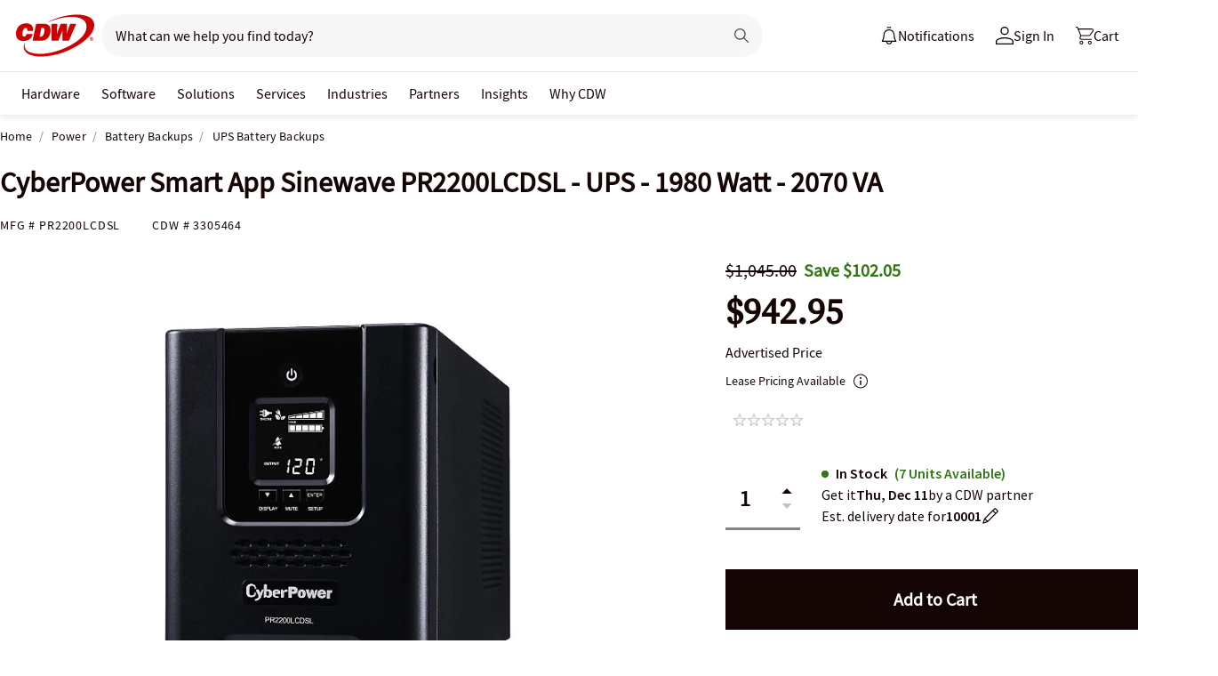

--- FILE ---
content_type: text/css
request_url: https://www.cdw.com/aem/10.117/dist/styles/a/atomic-header-flyouts-caas.css
body_size: 16795
content:
@font-face{font-display:swap;font-family:"Poppins";font-stretch:normal;font-style:normal;font-weight:400;src:local("Poppins"),url("/assets/1.0/dist/fonts/Poppins-Regular.woff2") format("woff2");unicode-range:U+0021-2212}@font-face{font-display:swap;font-family:"Poppins";font-stretch:normal;font-style:normal;font-weight:600;src:local("Poppins"),url("/assets/1.0/dist/fonts/Poppins-SemiBold.woff2") format("woff2");unicode-range:U+0021-2212}@font-face{font-display:swap;font-family:"Poppins";font-stretch:normal;font-style:normal;font-weight:700;src:local("Poppins"),url("/assets/1.0/dist/fonts/Poppins-Bold.woff2") format("woff2");unicode-range:U+0021-2212}@font-face{font-display:swap;font-family:"Poppins";font-stretch:normal;font-style:normal;font-weight:800;src:local("Poppins"),url("/assets/1.0/dist/fonts/Poppins-ExtraBold.woff2") format("woff2");unicode-range:U+0021-2212}@font-face{font-display:block;font-family:"cdw-icons-global";font-style:normal;font-weight:normal;src:local("cdw-icons-global"),url("/assets/1.0/dist/fonts/cdw-icons-global.woff2") format("woff2"),url("/assets/1.0/dist/fonts/cdw-icons-global.svg#cdw-icons-global") format("svg")}@-webkit-keyframes fadeInAnimate{from{opacity:0}to{opacity:1}}@-moz-keyframes fadeInAnimate{from{opacity:0}to{opacity:1}}@-o-keyframes fadeInAnimate{from{opacity:0}to{opacity:1}}@keyframes fadeInAnimate{from{opacity:0}to{opacity:1}}@-webkit-keyframes fadeOutAnimate{from{opacity:1}to{opacity:0}}@-moz-keyframes fadeOutAnimate{from{opacity:1}to{opacity:0}}@-o-keyframes fadeOutAnimate{from{opacity:1}to{opacity:0}}@keyframes fadeOutAnimate{from{opacity:1}to{opacity:0}}@font-face{font-display:swap;font-family:"Source Sans Pro";font-stretch:normal;font-style:normal;font-weight:400;src:local("Source Sans Pro"),url("/assets/1.0/dist/fonts/a/source_sans_pro/source_sans_pro_regular.woff2") format("woff2"),url("/assets/1.0/dist/fonts/a/source_sans_pro/source_sans_pro_regular.svg#Source Sans Pro") format("svg");unicode-range:U+0020-2212}@font-face{font-display:swap;font-family:"Source Sans Pro Bold";font-stretch:normal;font-style:normal;font-weight:600;src:local("Source Sans Pro Bold"),url("/assets/1.0/dist/fonts/a/source_sans_pro/source_sans_pro_bold.woff2") format("woff2"),url("/assets/1.0/dist/fonts/a/source_sans_pro/source_sans_pro_bold.svg#Source Sans Pro SemiBold") format("svg");unicode-range:U+0020-2212}@font-face{font-display:swap;font-family:"Source Serif Pro";font-stretch:normal;font-style:normal;font-weight:400;src:local("Source Serif Pro"),url("/assets/1.0/dist/fonts/a/source_serif_pro/source_serif_pro.woff2") format("woff2"),url("/assets/1.0/dist/fonts/a/source_serif_pro/source_serif_pro.svg#Source Serif Pro") format("svg");unicode-range:U+0021-2212}@font-face{font-display:swap;font-family:"Oswald";font-stretch:normal;font-style:normal;font-weight:400;src:local("Oswald"),url("/assets/1.0/dist/fonts/a/oswald/oswald_regular.woff2") format("woff2"),url("/assets/1.0/dist/fonts/a/oswald/oswald_regular.svg#Source Serif Pro") format("svg");unicode-range:U+0021-2212}@font-face{font-family:"cdw-icons-global";font-style:normal;font-weight:normal;src:url("/assets/1.0/dist/fonts/cdw-icons-global.woff2") format("woff2")}@font-face{font-display:block;font-family:"cdw-icons-global";font-style:normal;font-weight:normal;src:local("cdw-icons-global"),url("/assets/1.0/dist/fonts/cdw-icons-global.woff2") format("woff2"),url("/assets/1.0/dist/fonts/cdw-icons-global.svg#cdw-icons-global") format("svg")}@-webkit-keyframes fadeInAnimate{from{opacity:0}to{opacity:1}}@-moz-keyframes fadeInAnimate{from{opacity:0}to{opacity:1}}@-o-keyframes fadeInAnimate{from{opacity:0}to{opacity:1}}@keyframes fadeInAnimate{from{opacity:0}to{opacity:1}}@-webkit-keyframes fadeOutAnimate{from{opacity:1}to{opacity:0}}@-moz-keyframes fadeOutAnimate{from{opacity:1}to{opacity:0}}@-o-keyframes fadeOutAnimate{from{opacity:1}to{opacity:0}}@keyframes fadeOutAnimate{from{opacity:1}to{opacity:0}}@font-face{font-display:swap;font-family:"Source Sans Pro";font-stretch:normal;font-style:normal;font-weight:400;src:local("Source Sans Pro"),url("/assets/1.0/dist/fonts/a/source_sans_pro/source_sans_pro_regular.woff2") format("woff2"),url("/assets/1.0/dist/fonts/a/source_sans_pro/source_sans_pro_regular.svg#Source Sans Pro") format("svg");unicode-range:U+0020-2212}@font-face{font-display:swap;font-family:"Source Sans Pro Bold";font-stretch:normal;font-style:normal;font-weight:600;src:local("Source Sans Pro Bold"),url("/assets/1.0/dist/fonts/a/source_sans_pro/source_sans_pro_bold.woff2") format("woff2"),url("/assets/1.0/dist/fonts/a/source_sans_pro/source_sans_pro_bold.svg#Source Sans Pro SemiBold") format("svg");unicode-range:U+0020-2212}@font-face{font-display:swap;font-family:"Source Serif Pro";font-stretch:normal;font-style:normal;font-weight:400;src:local("Source Serif Pro"),url("/assets/1.0/dist/fonts/a/source_serif_pro/source_serif_pro.woff2") format("woff2"),url("/assets/1.0/dist/fonts/a/source_serif_pro/source_serif_pro.svg#Source Serif Pro") format("svg");unicode-range:U+0021-2212}@font-face{font-display:swap;font-family:"Oswald";font-stretch:normal;font-style:normal;font-weight:400;src:local("Oswald"),url("/assets/1.0/dist/fonts/a/oswald/oswald_regular.woff2") format("woff2"),url("/assets/1.0/dist/fonts/a/oswald/oswald_regular.svg#Source Serif Pro") format("svg");unicode-range:U+0021-2212}@font-face{font-family:"cdw-icons-global";font-style:normal;font-weight:normal;src:url("/assets/1.0/dist/fonts/cdw-icons-global.woff2") format("woff2")}.aem-content.aem-flyout{font-family:"Source Sans Pro",Verdana,sans-serif;/*! normalize.css v3.0.1 | MIT License | git.io/normalize */}.aem-content.aem-flyout body{color:#150404;font-family:"Source Sans Pro",sans-serif;font-size:16px;line-height:24px}.aem-content.aem-flyout a{color:#150404;text-decoration:underline}.aem-content.aem-flyout a:hover{color:#504343}.aem-content.aem-flyout a.-disabled{color:#8a8181;cursor:default}.aem-content.aem-flyout h1,.aem-content.aem-flyout h2,.aem-content.aem-flyout h3,.aem-content.aem-flyout h4,.aem-content.aem-flyout h5,.aem-content.aem-flyout h6{font-size:12px;font-weight:normal}.aem-content.aem-flyout h1{font-size:32px;line-height:40px}.aem-content.aem-flyout h2{font-size:24px;line-height:32px}.aem-content.aem-flyout h3{font-size:20px;line-height:24px}.aem-content.aem-flyout h4{font-size:16px;line-height:24px}.aem-content.aem-flyout h5{font-size:14px;line-height:16px}.aem-content.aem-flyout ul{list-style-type:disc}.aem-content.aem-flyout .font-serif{font-family:"Source Serif Pro",serif}.aem-content.aem-flyout .-bold{font-weight:600}.aem-content.aem-flyout .container{max-width:1320px;width:1320px}.aem-content.aem-flyout .button-outline:focus,.aem-content.aem-flyout .button-outline-span:focus{outline:none}.aem-content.aem-flyout .button-outline:focus>.button-outline-span{display:block;outline:5px auto -webkit-focus-ring-color}.aem-content.aem-flyout .badge-label{border:solid 2px #337515;border-radius:4px;color:#337515;font-family:"Source Sans Pro",sans-serif;font-size:16px;font-weight:600;line-height:16px;padding:8px 16px}.aem-content.aem-flyout .badge-label.coupon-label{border:solid 2px #c00;color:#c00;padding:8px}.aem-content.aem-flyout .coupon-badge-text{color:#c00;font-family:"Source Sans Pro",sans-serif;font-size:16px;font-weight:600;line-height:16px;padding-left:8px}.aem-content.aem-flyout select{-moz-appearance:none;-webkit-appearance:none;background-image:url("/assets/1.0/dist/images/header/int-caret-solid-down.svg");background-repeat:no-repeat;background-position:right 16px center;background-size:15px 15px;border:1px solid #c5c0c0;border-bottom:3px solid #150404;border-radius:0;box-sizing:border-box;cursor:pointer;padding:12px 38px 8px 16px}.aem-content.aem-flyout select::-ms-expand{display:none}.aem-content.aem-flyout input[type=number].input-quantity-arrows{border:none !important;border-bottom:3px solid #8a8181 !important;color:#150404;display:block;float:left;font-size:24px;height:24px;padding:4px 24px 4px 5px}.aem-content.aem-flyout input[type=number].input-quantity-arrows~.input-quantity-arrows-display{background-color:rgba(0,0,0,0);border:none;font-family:"Source Serif Pro",serif,Arial,sans-serif;position:absolute;right:5px;width:19px}.aem-content.aem-flyout input[type=number].input-quantity-arrows~.input-quantity-arrows-display i{cursor:pointer;display:block;font-size:12px;margin-left:3px}.aem-content.aem-flyout input[type=number].input-quantity-arrows~.input-quantity-arrows-display i.-disabled{color:#c5c0c0;pointer-events:none}.aem-content.aem-flyout input[type=number].input-quantity-arrows~.input-quantity-arrows-display .ico-up-arrow{margin-top:3px}.aem-content.aem-flyout main{position:relative}.aem-content.aem-flyout .cdwgridlayout{position:relative}.aem-content.aem-flyout .grid-container{background-repeat:no-repeat;clear:both;margin:0 auto;max-width:1320px;position:relative;padding:var(--aem-grid-padding)}.aem-content.aem-flyout .grid-container.grid-background-image{background-image:var(--aem-grid-background)}.aem-content.aem-flyout .grid-container.grid-background-normal{max-width:1320px}.aem-content.aem-flyout .grid-container.grid-background-normal .grid-row{margin:0 auto}.aem-content.aem-flyout .grid-container.grid-background-normal.grid-row-normal .grid-row{max-width:1320px}.aem-content.aem-flyout .grid-container.grid-background-normal.grid-row-wide .grid-row{max-width:1320px}.aem-content.aem-flyout .grid-container.grid-background-normal.grid-row-extra-wide .grid-row{max-width:1320px}.aem-content.aem-flyout .grid-container.grid-background-wide{max-width:1400px}.aem-content.aem-flyout .grid-container.grid-background-wide .grid-row{margin:0 auto}.aem-content.aem-flyout .grid-container.grid-background-wide.grid-row-normal .grid-row{max-width:1320px}.aem-content.aem-flyout .grid-container.grid-background-wide.grid-row-wide .grid-row{max-width:1400px}.aem-content.aem-flyout .grid-container.grid-background-wide.grid-row-extra-wide .grid-row{max-width:1400px}.aem-content.aem-flyout .grid-container.grid-background-extra-wide{max-width:1600px}.aem-content.aem-flyout .grid-container.grid-background-extra-wide .grid-row{margin:0 auto}.aem-content.aem-flyout .grid-container.grid-background-extra-wide.grid-row-normal .grid-row{max-width:1320px}.aem-content.aem-flyout .grid-container.grid-background-extra-wide.grid-row-wide .grid-row{max-width:1400px}.aem-content.aem-flyout .grid-container.grid-background-extra-wide.grid-row-extra-wide .grid-row{max-width:1600px}.aem-content.aem-flyout .grid-container.grid-background-full-width{max-width:100%}.aem-content.aem-flyout .grid-container.grid-background-full-width .grid-row{margin:0 auto}.aem-content.aem-flyout .grid-container.grid-background-full-width.grid-row-normal .grid-row{max-width:1320px}.aem-content.aem-flyout .grid-container.grid-background-full-width.grid-row-wide .grid-row{max-width:1400px}.aem-content.aem-flyout .grid-container.grid-background-full-width.grid-row-extra-wide .grid-row{max-width:1600px}.aem-content.aem-flyout .grid-container.grid-background-full-width.hero>.grid-row{max-width:unset}.aem-content.aem-flyout .grid-container.grid-legacy-breakpoint{max-width:1170px}.aem-content.aem-flyout .grid-container .grid-row-inner:first-child{padding:var(--aem-grid-margin)}.aem-content.aem-flyout .grid-container.hero-mask-container{width:100vw;background-size:cover;-webkit-clip-path:url(#hero-mask-svg);clip-path:url(#hero-mask-svg);overflow:hidden}.aem-content.aem-flyout .grid-container .hero-mask-svg,.aem-content.aem-flyout .grid-container .hero-mask-svg-mobile{position:relative;width:0;height:0}.aem-content.aem-flyout .grid-container+.hero-mask-background{bottom:0;left:0;position:absolute;right:0;top:0;z-index:-1}@media screen and (max-width: 1380px){.aem-content.aem-flyout .cdwgridlayout .grid-container .grid-row,.aem-content.aem-flyout .article-framework .grid-container .grid-row,.aem-content.aem-flyout .cdwvideohero .grid-container .grid-row{padding-left:15px;padding-right:15px}.aem-content.aem-flyout .cdwgridlayout .grid-container .grid-container .grid-row,.aem-content.aem-flyout .article-framework .grid-container .grid-container .grid-row,.aem-content.aem-flyout .cdwvideohero .grid-container .grid-container .grid-row{padding-left:0;padding-right:0}}@media screen and (max-width: 1185px){.aem-content.aem-flyout .grid-container.grid-legacy-breakpoint{max-width:1150px;padding:0 15px}}@media screen and (max-width: 1320px){.aem-content.aem-flyout .grid-container.aem-breadcrumbs{padding:0 15px}}@media screen and (max-width: 970px){.aem-content.aem-flyout .grid-container.grid-background-image{background-image:var(--aem-grid-tablet-background)}}@media screen and (max-width: 580px){.aem-content.aem-flyout .grid-container{padding:var(--aem-grid-mobile-padding)}.aem-content.aem-flyout .grid-container.grid-background-image{background-image:var(--aem-grid-mobile-background)}.aem-content.aem-flyout .grid-container .grid-row-inner:first-child{padding:var(--aem-grid-mobile-margin)}}@media only screen and (max-width: 800px){.aem-content.aem-flyout .grid-container.hero-mask-container{-webkit-clip-path:url(#hero-mask-svg-mobile);clip-path:url(#hero-mask-svg-mobile)}}.aem-content.aem-flyout .grid-row::after{clear:both;content:"";display:block}.aem-content.aem-flyout .grid-row .grid-row-inner::after{clear:both;content:"";display:block}.aem-content.aem-flyout .grid-row .grid-row-inner.grid-gutter-0{margin-left:0;margin-right:0}.aem-content.aem-flyout .grid-row .grid-row-inner.grid-gutter-0>.grid-column{padding-left:0;padding-right:0}.aem-content.aem-flyout .grid-row .grid-row-inner.grid-gutter-30{margin-left:-15px;margin-right:-15px}.aem-content.aem-flyout .grid-row .grid-row-inner.grid-gutter-30>.grid-column{padding-left:15px;padding-right:15px}.aem-content.aem-flyout .grid-row .grid-row-inner.grid-gutter-20{margin-left:-10px;margin-right:-10px}.aem-content.aem-flyout .grid-row .grid-row-inner.grid-gutter-20>.grid-column{padding-left:10px;padding-right:10px}.aem-content.aem-flyout .grid-row .grid-row-inner.grid-gutter-15{margin-left:-7.5px;margin-right:-7.5px}.aem-content.aem-flyout .grid-row .grid-row-inner.grid-gutter-15>.grid-column{padding-left:7.5px;padding-right:7.5px}.aem-content.aem-flyout .grid-row .grid-row-inner.grid-gutter-10{margin-left:-5px;margin-right:-5px}.aem-content.aem-flyout .grid-row .grid-row-inner.grid-gutter-10>.grid-column{padding-left:5px;padding-right:5px}.aem-content.aem-flyout .grid-row .grid-column{box-sizing:border-box;float:left;margin-left:0;width:100%}.aem-content.aem-flyout .grid-row .grid-column-1{width:8.33333%}.aem-content.aem-flyout .grid-row .grid-column-1.grid-width-10{width:10%}.aem-content.aem-flyout .grid-row .grid-column-2{width:16.66667%}.aem-content.aem-flyout .grid-row .grid-column-2.grid-width-10{width:20%}.aem-content.aem-flyout .grid-row .grid-column-3{width:25%}.aem-content.aem-flyout .grid-row .grid-column-3.grid-width-10{width:30%}.aem-content.aem-flyout .grid-row .grid-column-4{width:33.33333%}.aem-content.aem-flyout .grid-row .grid-column-4.grid-width-10{width:40%}.aem-content.aem-flyout .grid-row .grid-column-5{width:41.66667%}.aem-content.aem-flyout .grid-row .grid-column-5.grid-width-10{width:50%}.aem-content.aem-flyout .grid-row .grid-column-6{width:50%}.aem-content.aem-flyout .grid-row .grid-column-6.grid-width-10{width:60%}.aem-content.aem-flyout .grid-row .grid-column-7{width:58.33333%}.aem-content.aem-flyout .grid-row .grid-column-7.grid-width-10{width:70%}.aem-content.aem-flyout .grid-row .grid-column-8{width:66.66667%}.aem-content.aem-flyout .grid-row .grid-column-8.grid-width-10{width:80%}.aem-content.aem-flyout .grid-row .grid-column-9{width:75%}.aem-content.aem-flyout .grid-row .grid-column-9.grid-width-10{width:90%}.aem-content.aem-flyout .grid-row .grid-column-10{width:83.33333%}.aem-content.aem-flyout .grid-row .grid-column-10.grid-width-10{width:100%}.aem-content.aem-flyout .grid-row .grid-column-10.grid-width-10>.grid-column-inner{margin-left:0;margin-right:0}.aem-content.aem-flyout .grid-row .grid-column-11{width:91.66667%}.aem-content.aem-flyout .grid-row .grid-column-12{width:100%}.aem-content.aem-flyout .grid-row .grid-offset-0{margin-left:0}.aem-content.aem-flyout .grid-row .grid-offset-1{margin-left:8.33333%}.aem-content.aem-flyout .grid-row .grid-offset-1.grid-width-10{margin-left:10%}.aem-content.aem-flyout .grid-row .grid-offset-2{margin-left:16.66667%}.aem-content.aem-flyout .grid-row .grid-offset-2.grid-width-10{margin-left:20%}.aem-content.aem-flyout .grid-row .grid-offset-3{margin-left:25%}.aem-content.aem-flyout .grid-row .grid-offset-3.grid-width-10{margin-left:30%}.aem-content.aem-flyout .grid-row .grid-offset-4{margin-left:33.33333%}.aem-content.aem-flyout .grid-row .grid-offset-4.grid-width-10{margin-left:40%}.aem-content.aem-flyout .grid-row .grid-offset-5{margin-left:41.66667%}.aem-content.aem-flyout .grid-row .grid-offset-5.grid-width-10{margin-left:50%}.aem-content.aem-flyout .grid-row .grid-offset-6{margin-left:50%}.aem-content.aem-flyout .grid-row .grid-offset-6.grid-width-10{margin-left:60%}.aem-content.aem-flyout .grid-row .grid-offset-7{margin-left:58.33333%}.aem-content.aem-flyout .grid-row .grid-offset-7.grid-width-10{margin-left:70%}.aem-content.aem-flyout .grid-row .grid-offset-8{margin-left:66.66667%}.aem-content.aem-flyout .grid-row .grid-offset-8.grid-width-10{margin-left:80%}.aem-content.aem-flyout .grid-row .grid-offset-9{margin-left:75%}.aem-content.aem-flyout .grid-row .grid-offset-9.grid-width-10{margin-left:90%}.aem-content.aem-flyout .grid-row .grid-offset-10{margin-left:83.33333%}.aem-content.aem-flyout .grid-row .grid-offset-10.grid-width-10{margin-left:100%}.aem-content.aem-flyout .grid-row .grid-offset-11{margin-left:91.66667%}.aem-content.aem-flyout .grid-row .grid-offset-12{margin-left:100%}@media screen and (max-width: 970px)and (min-width: 751px){.aem-content.aem-flyout .grid-row .grid-column-tablet-1{width:8.33333%}.aem-content.aem-flyout .grid-row .grid-column-tablet-1.grid-width-10{width:10%}.aem-content.aem-flyout .grid-row .grid-column-tablet-2{width:16.66667%}.aem-content.aem-flyout .grid-row .grid-column-tablet-2.grid-width-10{width:20%}.aem-content.aem-flyout .grid-row .grid-column-tablet-3{width:25%}.aem-content.aem-flyout .grid-row .grid-column-tablet-3.grid-width-10{width:30%}.aem-content.aem-flyout .grid-row .grid-column-tablet-4{width:33.33333%}.aem-content.aem-flyout .grid-row .grid-column-tablet-4.grid-width-10{width:40%}.aem-content.aem-flyout .grid-row .grid-column-tablet-5{width:41.66667%}.aem-content.aem-flyout .grid-row .grid-column-tablet-5.grid-width-10{width:50%}.aem-content.aem-flyout .grid-row .grid-column-tablet-6{width:50%}.aem-content.aem-flyout .grid-row .grid-column-tablet-6.grid-width-10{width:60%}.aem-content.aem-flyout .grid-row .grid-column-tablet-7{width:58.33333%}.aem-content.aem-flyout .grid-row .grid-column-tablet-7.grid-width-10{width:70%}.aem-content.aem-flyout .grid-row .grid-column-tablet-8{width:66.66667%}.aem-content.aem-flyout .grid-row .grid-column-tablet-8.grid-width-10{width:80%}.aem-content.aem-flyout .grid-row .grid-column-tablet-9{width:75%}.aem-content.aem-flyout .grid-row .grid-column-tablet-9.grid-width-10{width:90%}.aem-content.aem-flyout .grid-row .grid-column-tablet-10{width:83.33333%}.aem-content.aem-flyout .grid-row .grid-column-tablet-10.grid-width-10{width:100%}.aem-content.aem-flyout .grid-row .grid-column-tablet-11{width:91.66667%}.aem-content.aem-flyout .grid-row .grid-column-tablet-12{width:100%}.aem-content.aem-flyout .grid-row .grid-offset-tablet-0{margin-left:0}.aem-content.aem-flyout .grid-row .grid-offset-tablet-0.grid-width-10{margin-left:0}.aem-content.aem-flyout .grid-row .grid-offset-tablet-1{margin-left:8.33333%}.aem-content.aem-flyout .grid-row .grid-offset-tablet-1.grid-width-10{margin-left:10%}.aem-content.aem-flyout .grid-row .grid-offset-tablet-2{margin-left:16.66667%}.aem-content.aem-flyout .grid-row .grid-offset-tablet-2.grid-width-10{margin-left:20%}.aem-content.aem-flyout .grid-row .grid-offset-tablet-3{margin-left:25%}.aem-content.aem-flyout .grid-row .grid-offset-tablet-3.grid-width-10{margin-left:30%}.aem-content.aem-flyout .grid-row .grid-offset-tablet-4{margin-left:33.33333%}.aem-content.aem-flyout .grid-row .grid-offset-tablet-4.grid-width-10{margin-left:40%}.aem-content.aem-flyout .grid-row .grid-offset-tablet-5{margin-left:41.66667%}.aem-content.aem-flyout .grid-row .grid-offset-tablet-5.grid-width-10{margin-left:50%}.aem-content.aem-flyout .grid-row .grid-offset-tablet-6{margin-left:50%}.aem-content.aem-flyout .grid-row .grid-offset-tablet-6.grid-width-10{margin-left:60%}.aem-content.aem-flyout .grid-row .grid-offset-tablet-7{margin-left:58.33333%}.aem-content.aem-flyout .grid-row .grid-offset-tablet-7.grid-width-10{margin-left:70%}.aem-content.aem-flyout .grid-row .grid-offset-tablet-8{margin-left:66.66667%}.aem-content.aem-flyout .grid-row .grid-offset-tablet-8.grid-width-10{margin-left:80%}.aem-content.aem-flyout .grid-row .grid-offset-tablet-9{margin-left:75%}.aem-content.aem-flyout .grid-row .grid-offset-tablet-9.grid-width-10{margin-left:90%}.aem-content.aem-flyout .grid-row .grid-offset-tablet-10{margin-left:83.33333%}.aem-content.aem-flyout .grid-row .grid-offset-tablet-10.grid-width-10{margin-left:100%}.aem-content.aem-flyout .grid-row .grid-offset-tablet-11{margin-left:91.66667%}.aem-content.aem-flyout .grid-row .grid-offset-tablet-12{margin-left:100%}}@media screen and (max-width: 750px){.aem-content.aem-flyout .grid-row .grid-column-mobile-1{width:8.33333%}.aem-content.aem-flyout .grid-row .grid-column-mobile-1.grid-width-10{width:10%}.aem-content.aem-flyout .grid-row .grid-column-mobile-2{width:16.66667%}.aem-content.aem-flyout .grid-row .grid-column-mobile-2.grid-width-10{width:20%}.aem-content.aem-flyout .grid-row .grid-column-mobile-3{width:25%}.aem-content.aem-flyout .grid-row .grid-column-mobile-3.grid-width-10{width:30%}.aem-content.aem-flyout .grid-row .grid-column-mobile-4{width:33.33333%}.aem-content.aem-flyout .grid-row .grid-column-mobile-4.grid-width-10{width:40%}.aem-content.aem-flyout .grid-row .grid-column-mobile-5{width:41.66667%}.aem-content.aem-flyout .grid-row .grid-column-mobile-5.grid-width-10{width:50%}.aem-content.aem-flyout .grid-row .grid-column-mobile-6{width:50%}.aem-content.aem-flyout .grid-row .grid-column-mobile-6.grid-width-10{width:60%}.aem-content.aem-flyout .grid-row .grid-column-mobile-7{width:58.33333%}.aem-content.aem-flyout .grid-row .grid-column-mobile-7.grid-width-10{width:70%}.aem-content.aem-flyout .grid-row .grid-column-mobile-8{width:66.66667%}.aem-content.aem-flyout .grid-row .grid-column-mobile-8.grid-width-10{width:80%}.aem-content.aem-flyout .grid-row .grid-column-mobile-9{width:75%}.aem-content.aem-flyout .grid-row .grid-column-mobile-9.grid-width-10{width:90%}.aem-content.aem-flyout .grid-row .grid-column-mobile-10{width:83.33333%}.aem-content.aem-flyout .grid-row .grid-column-mobile-10.grid-width-10{width:100%}.aem-content.aem-flyout .grid-row .grid-column-mobile-11{width:91.66667%}.aem-content.aem-flyout .grid-row .grid-column-mobile-12{width:100%}.aem-content.aem-flyout .grid-row .grid-offset-mobile-0{margin-left:0}.aem-content.aem-flyout .grid-row .grid-offset-mobile-0.grid-width-10{margin-left:0}.aem-content.aem-flyout .grid-row .grid-offset-mobile-1{margin-left:8.33333%}.aem-content.aem-flyout .grid-row .grid-offset-mobile-1.grid-width-10{margin-left:10%}.aem-content.aem-flyout .grid-row .grid-offset-mobile-2{margin-left:16.66667%}.aem-content.aem-flyout .grid-row .grid-offset-mobile-2.grid-width-10{margin-left:20%}.aem-content.aem-flyout .grid-row .grid-offset-mobile-3{margin-left:25%}.aem-content.aem-flyout .grid-row .grid-offset-mobile-3.grid-width-10{margin-left:30%}.aem-content.aem-flyout .grid-row .grid-offset-mobile-4{margin-left:33.33333%}.aem-content.aem-flyout .grid-row .grid-offset-mobile-4.grid-width-10{margin-left:40%}.aem-content.aem-flyout .grid-row .grid-offset-mobile-5{margin-left:41.66667%}.aem-content.aem-flyout .grid-row .grid-offset-mobile-5.grid-width-10{margin-left:50%}.aem-content.aem-flyout .grid-row .grid-offset-mobile-6{margin-left:50%}.aem-content.aem-flyout .grid-row .grid-offset-mobile-6.grid-width-10{margin-left:60%}.aem-content.aem-flyout .grid-row .grid-offset-mobile-7{margin-left:58.33333%}.aem-content.aem-flyout .grid-row .grid-offset-mobile-7.grid-width-10{margin-left:70%}.aem-content.aem-flyout .grid-row .grid-offset-mobile-8{margin-left:66.66667%}.aem-content.aem-flyout .grid-row .grid-offset-mobile-8.grid-width-10{margin-left:80%}.aem-content.aem-flyout .grid-row .grid-offset-mobile-9{margin-left:75%}.aem-content.aem-flyout .grid-row .grid-offset-mobile-9.grid-width-10{margin-left:90%}.aem-content.aem-flyout .grid-row .grid-offset-mobile-10{margin-left:83.33333%}.aem-content.aem-flyout .grid-row .grid-offset-mobile-10.grid-width-10{margin-left:100%}.aem-content.aem-flyout .grid-row .grid-offset-mobile-11{margin-left:91.66667%}.aem-content.aem-flyout .grid-row .grid-offset-mobile-12{margin-left:100%}}.aem-content.aem-flyout .-show-on-desktop,.aem-content.aem-flyout .-show-on-tablet,.aem-content.aem-flyout .-show-on-mobile{display:none}@media screen and (min-width: 971px){.aem-content.aem-flyout .-hide-on-desktop{display:none}.aem-content.aem-flyout .-show-on-desktop{display:block}.aem-content.aem-flyout .cq-Editable-dom .-hide-on-desktop{display:block}}@media screen and (max-width: 970px)and (min-width: 581px){.aem-content.aem-flyout .-hide-on-tablet{display:none}.aem-content.aem-flyout .-show-on-tablet{display:block}.aem-content.aem-flyout .cq-Editable-dom .-hide-on-tablet{display:block}}@media screen and (max-width: 580px){.aem-content.aem-flyout .-hide-on-mobile{display:none}.aem-content.aem-flyout .-show-on-mobile{display:block}.aem-content.aem-flyout .cq-Editable-dom .-hide-on-mobile{display:block}}.aem-content.aem-flyout [class^=ico-],.aem-content.aem-flyout [class*=" ico-"]{font-family:"cdw-icons-global" !important;speak:none;font-style:normal;font-weight:normal;font-variant:normal;text-transform:none;line-height:1;-webkit-font-smoothing:antialiased;-moz-osx-font-smoothing:grayscale}.aem-content.aem-flyout .ico-sparkles-fill:before{content:""}.aem-content.aem-flyout .ico-square-black-ed:before{content:""}.aem-content.aem-flyout .ico-int-s-chevron-left:before{content:""}.aem-content.aem-flyout .ico-int-s-chevron-right:before{content:""}.aem-content.aem-flyout .ico-digital-workspace-outline:before{content:""}.aem-content.aem-flyout .ico-infrastructure-grid-outline:before{content:""}.aem-content.aem-flyout .ico-digital-workspace-solid:before{content:""}.aem-content.aem-flyout .ico-engagement-headset-person-fill:before{content:""}.aem-content.aem-flyout .ico-linkedin-square-edge:before{content:""}.aem-content.aem-flyout .ico-twitter-square-edge:before{content:""}.aem-content.aem-flyout .ico-facebook-square-edge:before{content:""}.aem-content.aem-flyout .ico-retail-shopping-cart-solid:before{content:""}.aem-content.aem-flyout .ico-retail-shopping-cart-outline:before{content:""}.aem-content.aem-flyout .ico-higher-education-cap-solid:before{content:""}.aem-content.aem-flyout .ico-higher-education-cap-outline:before{content:""}.aem-content.aem-flyout .ico-non-profit-globe-solid:before{content:""}.aem-content.aem-flyout .ico-non-profit-globe-outline:before{content:""}.aem-content.aem-flyout .ico-healthcare-caduceus-solid:before{content:""}.aem-content.aem-flyout .ico-healthcare-caduceus-outline:before{content:""}.aem-content.aem-flyout .ico-state-local-government-solid:before{content:""}.aem-content.aem-flyout .ico-state-local-government-outline:before{content:""}.aem-content.aem-flyout .ico-legal-law-scale-solid:before{content:""}.aem-content.aem-flyout .ico-legal-law-scale-outline:before{content:""}.aem-content.aem-flyout .ico-small-business-store-solid:before{content:""}.aem-content.aem-flyout .ico-small-business-store-outline:before{content:""}.aem-content.aem-flyout .ico-k12-education-student-solid:before{content:""}.aem-content.aem-flyout .ico-k12-education-student-outline:before{content:""}.aem-content.aem-flyout .ico-federal-government-building-solid:before{content:""}.aem-content.aem-flyout .ico-federal-government-building-outline:before{content:""}.aem-content.aem-flyout .ico-it-back-to-top:before{content:""}.aem-content.aem-flyout .ico-it-call-phone:before{content:""}.aem-content.aem-flyout .ico-it-share-arrow:before{content:""}.aem-content.aem-flyout .ico-it-read-less-minusz:before{content:""}.aem-content.aem-flyout .ico-it-read-more-plus:before{content:""}.aem-content.aem-flyout .ico-it-sign-in-door:before{content:""}.aem-content.aem-flyout .ico-it-sign-out-door:before{content:""}.aem-content.aem-flyout .ico-it-favorite-heart:before{content:""}.aem-content.aem-flyout .ico-it-cloud-cart:before{content:""}.aem-content.aem-flyout .ico-it-chat-bubble:before{content:""}.aem-content.aem-flyout .ico-it-cart:before{content:""}.aem-content.aem-flyout .ico-it-save-banner:before{content:""}.aem-content.aem-flyout .ico-it-remove-circle:before{content:""}.aem-content.aem-flyout .ico-it-add-circle:before{content:""}.aem-content.aem-flyout .ico-it-upload-arrow:before{content:""}.aem-content.aem-flyout .ico-it-download-arrow:before{content:""}.aem-content.aem-flyout .ico-it-print-printer:before{content:""}.aem-content.aem-flyout .ico-it-delete-trash:before{content:""}.aem-content.aem-flyout .ico-it-email:before{content:""}.aem-content.aem-flyout .ico-it-copy-paper:before{content:""}.aem-content.aem-flyout .ico-it-edit-pencil:before{content:""}.aem-content.aem-flyout .ico-it-x-clear-all:before{content:""}.aem-content.aem-flyout .ico-int-star-solid:before{content:""}.aem-content.aem-flyout .ico-int-checkmark-circle:before{content:""}.aem-content.aem-flyout .ico-int-question-circle:before{content:""}.aem-content.aem-flyout .ico-int-exclamation-circle:before{content:""}.aem-content.aem-flyout .ico-int-i-info-circle:before{content:""}.aem-content.aem-flyout .ico-int-search-magnifying-glass:before{content:""}.aem-content.aem-flyout .ico-int-menu:before{content:""}.aem-content.aem-flyout .ico-int-caret-solid-up:before{content:""}.aem-content.aem-flyout .ico-int-caret-solid-down:before{content:""}.aem-content.aem-flyout .ico-int-caret-up:before{content:""}.aem-content.aem-flyout .ico-int-caret-down:before{content:""}.aem-content.aem-flyout .ico-int-xl-caret-up:before{content:""}.aem-content.aem-flyout .ico-int-xl-caret-down:before{content:""}.aem-content.aem-flyout .ico-int-chevron-right:before{content:""}.aem-content.aem-flyout .ico-int-chevron-left:before{content:""}.aem-content.aem-flyout .ico-int-x-close:before{content:""}.aem-content.aem-flyout .ico-dec-i-information-circle:before{content:""}.aem-content.aem-flyout .ico-dec-checkmark-circle-outline:before{content:""}.aem-content.aem-flyout .ico-dec-exclamation-alert-circle:before{content:""}.aem-content.aem-flyout .ico-dec-exclamation-alert-triangle:before{content:""}.aem-content.aem-flyout .ico-dec-question-circle-outline:before{content:""}.aem-content.aem-flyout .ico-dec-product-finder-barcode:before{content:""}.aem-content.aem-flyout .ico-dec-cdw-outlet-tag:before{content:""}.aem-content.aem-flyout .ico-cdw-outlet-badge:before{content:""}.aem-content.aem-flyout .ico-free-shipping-badge:before{content:""}.aem-content.aem-flyout .ico-instant-savings-badge:before{content:""}.aem-content.aem-flyout .ico-incentive-flag:before{content:""}.aem-content.aem-flyout .ico-manage-person-circle-outline:before{content:""}.aem-content.aem-flyout .ico-monitor-exclamation-outline:before{content:""}.aem-content.aem-flyout .ico-shipping-box-outline:before{content:""}.aem-content.aem-flyout .ico-monitors-projectors-outline:before{content:""}.aem-content.aem-flyout .ico-return-call-tag:before{content:""}.aem-content.aem-flyout .ico-shipping-box-search:before{content:""}.aem-content.aem-flyout .ico-membership-shipping:before{content:""}.aem-content.aem-flyout .ico-to-top:before{content:""}.aem-content.aem-flyout .ico-person-personal:before{content:""}.aem-content.aem-flyout .ico-person-personal1:before{content:""}.aem-content.aem-flyout .ico-company-office-building:before{content:""}.aem-content.aem-flyout .ico-pf-memory-outline:before{content:""}.aem-content.aem-flyout .ico-pf-printer-ink-outline:before{content:""}.aem-content.aem-flyout .ico-pf-battery-outline:before{content:""}.aem-content.aem-flyout .ico-pf-printer-solid:before{content:""}.aem-content.aem-flyout .ico-pf-printer-outline:before{content:""}.aem-content.aem-flyout .ico-pf-battery-solid:before{content:""}.aem-content.aem-flyout .ico-pf-cables-outline:before{content:""}.aem-content.aem-flyout .ico-pf-cables-solid:before{content:""}.aem-content.aem-flyout .ico-pf-kvm-outline:before{content:""}.aem-content.aem-flyout .ico-pf-kvm-solid:before{content:""}.aem-content.aem-flyout .ico-pf-laptop-outline:before{content:""}.aem-content.aem-flyout .ico-pf-laptop-solid:before{content:""}.aem-content.aem-flyout .ico-pf-light-bulb-outline:before{content:""}.aem-content.aem-flyout .ico-pf-light-bulb-solid:before{content:""}.aem-content.aem-flyout .ico-pf-memory-solid:before{content:""}.aem-content.aem-flyout .ico-pf-mouse-outline:before{content:""}.aem-content.aem-flyout .ico-pf-mouse-solid:before{content:""}.aem-content.aem-flyout .ico-pf-power-outline:before{content:""}.aem-content.aem-flyout .ico-pf-power-solid:before{content:""}.aem-content.aem-flyout .ico-pf-printer-ink-solid:before{content:""}.aem-content.aem-flyout .ico-pf-privacy-screen-outline:before{content:""}.aem-content.aem-flyout .ico-pf-privacy-screen-solid:before{content:""}.aem-content.aem-flyout .ico-pf-rack-outline:before{content:""}.aem-content.aem-flyout .ico-pf-rack-solid:before{content:""}.aem-content.aem-flyout .ico-pf-replacement-batteries-outline:before{content:""}.aem-content.aem-flyout .ico-pf-replacement-batteries-solid:before{content:""}.aem-content.aem-flyout .ico-pf-sit-stand-outline:before{content:""}.aem-content.aem-flyout .ico-pf-sit-stand-solid:before{content:""}.aem-content.aem-flyout .ico-pf-surge-protect-outline:before{content:""}.aem-content.aem-flyout .ico-pf-surge-protect-solid:before{content:""}.aem-content.aem-flyout .ico-pf-ups-outline:before{content:""}.aem-content.aem-flyout .ico-pf-ups-solid:before{content:""}.aem-content.aem-flyout .ico-pf-video-mounts-outline:before{content:""}.aem-content.aem-flyout .ico-pf-video-mounts-solid:before{content:""}.aem-content.aem-flyout .ico-email-outline-small:before{content:""}.aem-content.aem-flyout .ico-refresh-all:before{content:""}.aem-content.aem-flyout .ico-thin-saved-cart-small:before{content:""}.aem-content.aem-flyout .ico-thin-clock:before{content:""}.aem-content.aem-flyout .ico-thin-paper-writing:before{content:""}.aem-content.aem-flyout .ico-thin-saved-cart:before{content:""}.aem-content.aem-flyout .ico-thin-bundle-stack:before{content:""}.aem-content.aem-flyout .ico-New-Tag:before{content:""}.aem-content.aem-flyout .ico-sharp-chevron-down:before{content:""}.aem-content.aem-flyout .ico-sharp-chevron-left:before{content:""}.aem-content.aem-flyout .ico-sharp-chevron-right:before{content:""}.aem-content.aem-flyout .ico-sharp-chevron-up:before{content:""}.aem-content.aem-flyout .ico-Special-Coupon-flag:before{content:""}.aem-content.aem-flyout .ico-test:before{content:""}.aem-content.aem-flyout .ico-Coupon-flag:before{content:""}.aem-content.aem-flyout .ico-trashcan-delete:before{content:""}.aem-content.aem-flyout .ico-eye:before{content:""}.aem-content.aem-flyout .ico-grid:before{content:""}.aem-content.aem-flyout .ico-thin-X:before{content:""}.aem-content.aem-flyout .ico-signIn:before{content:""}.aem-content.aem-flyout .ico-hamburgerMenu:before{content:""}.aem-content.aem-flyout .ico-mobileCart:before{content:""}.aem-content.aem-flyout .ico-mobileSearch:before{content:""}.aem-content.aem-flyout .ico-mobileUser:before{content:""}.aem-content.aem-flyout .ico-spiceworks-square2:before{content:""}.aem-content.aem-flyout .ico-printer:before{content:"!"}.aem-content.aem-flyout .ico-warning:before{content:'"'}.aem-content.aem-flyout .ico-cloud-person:before{content:"#"}.aem-content.aem-flyout .ico-messaging:before{content:"$"}.aem-content.aem-flyout .ico-handshake:before{content:"%"}.aem-content.aem-flyout .ico-user-talk:before{content:"&"}.aem-content.aem-flyout .ico-knob:before{content:"'"}.aem-content.aem-flyout .ico-phone-talk:before{content:"("}.aem-content.aem-flyout .ico-globe-finger-point:before{content:")"}.aem-content.aem-flyout .ico-clock2:before{content:"*"}.aem-content.aem-flyout .ico-monitor-charts:before{content:"+"}.aem-content.aem-flyout .ico-thought-lightbulb:before{content:"0"}.aem-content.aem-flyout .ico-thought-cogs:before{content:"1"}.aem-content.aem-flyout .ico-hand-money:before{content:"2"}.aem-content.aem-flyout .ico-cloud-winner:before{content:"3"}.aem-content.aem-flyout .ico-cloud-warning:before{content:"4"}.aem-content.aem-flyout .ico-cloud-metric:before{content:"5"}.aem-content.aem-flyout .ico-uni36:before{content:"6"}.aem-content.aem-flyout .ico-cloud-locked:before{content:"7"}.aem-content.aem-flyout .ico-user-wifi:before{content:"8"}.aem-content.aem-flyout .ico-user-bullseye:before{content:"9"}.aem-content.aem-flyout .ico-weights:before{content:"A"}.aem-content.aem-flyout .ico-network:before{content:"B"}.aem-content.aem-flyout .ico-plus:before{content:"C"}.aem-content.aem-flyout .ico-metric-increase:before{content:"D"}.aem-content.aem-flyout .ico-comment:before{content:"E"}.aem-content.aem-flyout .ico-uni46:before{content:"F"}.aem-content.aem-flyout .ico-address-book:before{content:"G"}.aem-content.aem-flyout .ico-usd-square:before{content:"H"}.aem-content.aem-flyout .ico-building-office:before{content:"I"}.aem-content.aem-flyout .ico-parthenon:before{content:"J"}.aem-content.aem-flyout .ico-building-office2:before{content:"K"}.aem-content.aem-flyout .ico-cogs2:before{content:"L"}.aem-content.aem-flyout .ico-ruler-pencil:before{content:"M"}.aem-content.aem-flyout .ico-user-centric:before{content:"N"}.aem-content.aem-flyout .ico-lightbulb:before{content:"O"}.aem-content.aem-flyout .ico-humans-two:before{content:"P"}.aem-content.aem-flyout .ico-uni51:before{content:"Q"}.aem-content.aem-flyout .ico-uni52:before{content:"R"}.aem-content.aem-flyout .ico-CheckAndDelete4:before{content:"S"}.aem-content.aem-flyout .ico-CheckAndDelete3:before{content:"T"}.aem-content.aem-flyout .ico-share:before{content:"U"}.aem-content.aem-flyout .ico-CheckAndDelete9:before{content:"V"}.aem-content.aem-flyout .ico-CheckAndDelete10:before{content:"W"}.aem-content.aem-flyout .ico-signal-tower:before{content:"X"}.aem-content.aem-flyout .ico-uni59:before{content:"Y"}.aem-content.aem-flyout .ico-uni5A:before{content:"Z"}.aem-content.aem-flyout .ico-mobile-tablet:before{content:"["}.aem-content.aem-flyout .ico-CheckAndDelete11:before{content:"\\"}.aem-content.aem-flyout .ico-quote-right:before{content:"]"}.aem-content.aem-flyout .ico-quote-left:before{content:"^"}.aem-content.aem-flyout .ico-logo-cdw:before{content:"a"}.aem-content.aem-flyout .ico-youtube:before{content:"b"}.aem-content.aem-flyout .ico-logo-cdw-ca:before{content:"c"}.aem-content.aem-flyout .ico-twitter-square:before{content:"d"}.aem-content.aem-flyout .ico-spiceworks-square:before{content:"e"}.aem-content.aem-flyout .ico-linkedin-square:before{content:"f"}.aem-content.aem-flyout .ico-facebook-square:before{content:"g"}.aem-content.aem-flyout .ico-logo-cdwg:before{content:"h"}.aem-content.aem-flyout .ico-globe-wire:before{content:"i"}.aem-content.aem-flyout .ico-chart-bar-circle:before{content:"j"}.aem-content.aem-flyout .ico-pdf-square:before{content:"k"}.aem-content.aem-flyout .ico-chevron-left-thin:before{content:"l"}.aem-content.aem-flyout .ico-document-square:before{content:"m"}.aem-content.aem-flyout .ico-image:before{content:"n"}.aem-content.aem-flyout .ico-right-arrow:before{content:"o"}.aem-content.aem-flyout .ico-people-business-mobile:before{content:"p"}.aem-content.aem-flyout .ico-uni71:before{content:"q"}.aem-content.aem-flyout .ico-chevron-right-thin:before{content:"r"}.aem-content.aem-flyout .ico-uni73:before{content:"s"}.aem-content.aem-flyout .ico-stopwatch-globe:before{content:"t"}.aem-content.aem-flyout .ico-chevron-up-thin:before{content:"u"}.aem-content.aem-flyout .ico-uni76:before{content:"v"}.aem-content.aem-flyout .ico-play-circle-o:before{content:"w"}.aem-content.aem-flyout .ico-chevron-right:before{content:"x"}.aem-content.aem-flyout .ico-chevron-left:before{content:"y"}.aem-content.aem-flyout .ico-lock:before{content:"z"}.aem-content.aem-flyout .ico-down-arrow:before{content:"{"}.aem-content.aem-flyout .ico-up-arrow:before{content:"|"}.aem-content.aem-flyout .ico-left-arrow:before{content:"}"}.aem-content.aem-flyout .ico-search-file:before{content:""}.aem-content.aem-flyout .ico-paper-plane:before{content:""}.aem-content.aem-flyout .ico-CheckAndDelete5:before{content:""}.aem-content.aem-flyout .ico-checklist-clipboard:before{content:""}.aem-content.aem-flyout .ico-facebook:before{content:""}.aem-content.aem-flyout .ico-facebook1:before{content:""}.aem-content.aem-flyout .ico-handshake-o:before{content:""}.aem-content.aem-flyout .ico-servers-cloud:before{content:""}.aem-content.aem-flyout .ico-network-refresh:before{content:""}.aem-content.aem-flyout .ico-software-upgrade:before{content:""}.aem-content.aem-flyout .ico-linkedin:before{content:""}.aem-content.aem-flyout .ico-hdd-transfer:before{content:""}.aem-content.aem-flyout .ico-arrows-facing-square:before{content:""}.aem-content.aem-flyout .ico-fan-arrow:before{content:""}.aem-content.aem-flyout .ico-grid-half:before{content:""}.aem-content.aem-flyout .ico-databases-four:before{content:""}.aem-content.aem-flyout .ico-arrow-three-ways:before{content:""}.aem-content.aem-flyout .ico-cloud:before{content:""}.aem-content.aem-flyout .ico-mobile-comment:before{content:""}.aem-content.aem-flyout .ico-spiceworks:before{content:""}.aem-content.aem-flyout .ico-users-standing:before{content:""}.aem-content.aem-flyout .ico-clock:before{content:""}.aem-content.aem-flyout .ico-hourglass:before{content:""}.aem-content.aem-flyout .ico-cogs:before{content:""}.aem-content.aem-flyout .ico-thermometer:before{content:""}.aem-content.aem-flyout .ico-line-chart:before{content:""}.aem-content.aem-flyout .ico-money-bag:before{content:""}.aem-content.aem-flyout .ico-fan:before{content:""}.aem-content.aem-flyout .ico-twitter:before{content:""}.aem-content.aem-flyout .ico-checklist:before{content:""}.aem-content.aem-flyout .ico-cylinder-arrows:before{content:""}.aem-content.aem-flyout .ico-hand-fix:before{content:""}.aem-content.aem-flyout .ico-ipv6:before{content:""}.aem-content.aem-flyout .ico-people-business:before{content:""}.aem-content.aem-flyout .ico-tachometer:before{content:""}.aem-content.aem-flyout .ico-wifi:before{content:""}.aem-content.aem-flyout .ico-CheckAndDelete6:before{content:""}.aem-content.aem-flyout .ico-cloud-server-locked:before{content:""}.aem-content.aem-flyout .ico-CheckAndDelete7:before{content:""}.aem-content.aem-flyout .ico-CheckAndDelete8:before{content:""}.aem-content.aem-flyout .ico-network-many:before{content:""}.aem-content.aem-flyout .ico-mobile-people:before{content:""}.aem-content.aem-flyout .ico-power-lines:before{content:""}.aem-content.aem-flyout .ico-wifi-mountains:before{content:""}.aem-content.aem-flyout .ico-plug:before{content:""}.aem-content.aem-flyout .ico-box-paper:before{content:""}.aem-content.aem-flyout .ico-cart:before{content:""}.aem-content.aem-flyout .ico-circle-dashed:before{content:""}.aem-content.aem-flyout .ico-volume-up:before{content:""}.aem-content.aem-flyout .ico-comments-o:before{content:""}.aem-content.aem-flyout .ico-support-female:before{content:""}.aem-content.aem-flyout .ico-envelope:before{content:""}.aem-content.aem-flyout .ico-alarm-clock:before{content:""}.aem-content.aem-flyout .ico-phone:before{content:""}.aem-content.aem-flyout .ico-person-signals-phone:before{content:""}.aem-content.aem-flyout .ico-user-laptop:before{content:""}.aem-content.aem-flyout .ico-laptop-fix:before{content:""}.aem-content.aem-flyout .ico-mouse:before{content:""}.aem-content.aem-flyout .ico-game-controller:before{content:""}.aem-content.aem-flyout .ico-monitor:before{content:""}.aem-content.aem-flyout .ico-servers-stacked:before{content:""}.aem-content.aem-flyout .ico-shield-checked:before{content:""}.aem-content.aem-flyout .ico-mobile-locked:before{content:""}.aem-content.aem-flyout .ico-CheckAndDelete:before{content:""}.aem-content.aem-flyout .ico-circle-exclamation-point:before{content:""}.aem-content.aem-flyout .ico-circle-check-mark:before{content:""}.aem-content.aem-flyout .ico-circle-check-mark1:before{content:""}.aem-content.aem-flyout .ico-globe-camera:before{content:""}.aem-content.aem-flyout .ico-clouds-locked:before{content:""}.aem-content.aem-flyout .ico-server-locked:before{content:""}.aem-content.aem-flyout .ico-person-mobile-phone-flag:before{content:""}.aem-content.aem-flyout .ico-stadium-referee:before{content:""}.aem-content.aem-flyout .ico-mobile-phone-price-tag:before{content:""}.aem-content.aem-flyout .ico-stadium-drawing:before{content:""}.aem-content.aem-flyout .ico-circle-i:before{content:""}.aem-content.aem-flyout .ico-circle-angry-face:before{content:""}.aem-content.aem-flyout .ico-sports-playbook:before{content:""}.aem-content.aem-flyout .ico-mobile_security:before{content:""}.aem-content.aem-flyout .ico-cloud_security:before{content:""}.aem-content.aem-flyout .ico-burst-check:before{content:""}.aem-content.aem-flyout .ico-thumb-like:before{content:""}.aem-content.aem-flyout .ico-and:before{content:""}.aem-content.aem-flyout .ico-plain-clock:before{content:""}.aem-content.aem-flyout .ico-touch-screen:before{content:""}.aem-content.aem-flyout .ico-store-front:before{content:""}.aem-content.aem-flyout .ico-mobile-shopping:before{content:""}.aem-content.aem-flyout .ico-credit-card:before{content:""}.aem-content.aem-flyout .ico-bar-code:before{content:""}.aem-content.aem-flyout .ico-drink-hot-dog:before{content:""}.aem-content.aem-flyout .ico-file-folder:before{content:""}.aem-content.aem-flyout .ico-assess-document-checklist:before{content:""}.aem-content.aem-flyout .ico-design-ruler-pencil:before{content:""}.aem-content.aem-flyout .ico-deploy-paper-airplane:before{content:""}.aem-content.aem-flyout .ico-manage-person-circle:before{content:""}.aem-content.aem-flyout .ico-power-cooling-datacenter:before{content:""}.aem-content.aem-flyout .ico-replay:before{content:""}.aem-content.aem-flyout .ico-sports-fan:before{content:""}.aem-content.aem-flyout .ico-bullseye:before{content:""}.aem-content.aem-flyout .ico-two-arrows-money:before{content:""}.aem-content.aem-flyout .ico-data-magnifying-glass:before{content:""}.aem-content.aem-flyout .ico-head-energy:before{content:""}.aem-content.aem-flyout .ico-gavel:before{content:""}.aem-content.aem-flyout .ico-data-point-finger:before{content:""}.aem-content.aem-flyout .ico-person-computer-view:before{content:""}.aem-content.aem-flyout .ico-content:before{content:""}.aem-content.aem-flyout .ico-folder-data-download:before{content:""}.aem-content.aem-flyout .ico-person-boxes:before{content:""}.aem-content.aem-flyout .ico-conference-video-solid-official:before{content:""}.aem-content.aem-flyout .ico-conference-video-outline-official:before{content:""}.aem-content.aem-flyout .ico-landline-signal:before{content:""}.aem-content.aem-flyout .ico-two-browsers:before{content:""}.aem-content.aem-flyout .ico-cloud-solid-official:before{content:""}.aem-content.aem-flyout .ico-cloud-outline-official:before{content:""}.aem-content.aem-flyout .ico-hand-gear-person:before{content:""}.aem-content.aem-flyout .ico-cloud-cart:before{content:""}.aem-content.aem-flyout .ico-and-thinner:before{content:""}.aem-content.aem-flyout .ico-security-outline-official:before{content:""}.aem-content.aem-flyout .ico-two-people-playing-soccer:before{content:""}.aem-content.aem-flyout .ico-security-solid-official:before{content:""}.aem-content.aem-flyout .ico-hand-graph:before{content:""}.aem-content.aem-flyout .ico-gear-graph:before{content:""}.aem-content.aem-flyout .ico-person-blog:before{content:""}.aem-content.aem-flyout .ico-hand-data:before{content:""}.aem-content.aem-flyout .ico-person-shield:before{content:""}.aem-content.aem-flyout .ico-person-running-stairs:before{content:""}.aem-content.aem-flyout .ico-hand-shake:before{content:""}.aem-content.aem-flyout .ico-glass-damage:before{content:""}.aem-content.aem-flyout .ico-coins-person:before{content:""}.aem-content.aem-flyout .ico-umbrella-person:before{content:""}.aem-content.aem-flyout .ico-money-sheild:before{content:""}.aem-content.aem-flyout .ico-flag-hole:before{content:""}.aem-content.aem-flyout .ico-calendar:before{content:""}.aem-content.aem-flyout .ico-tag-writing:before{content:""}.aem-content.aem-flyout .ico-desktop-notebook-printer:before{content:""}.aem-content.aem-flyout .ico-barcode-tracking:before{content:""}.aem-content.aem-flyout .ico-case-box:before{content:""}.aem-content.aem-flyout .ico-paper-writing:before{content:""}.aem-content.aem-flyout .ico-pallet-box:before{content:""}.aem-content.aem-flyout .ico-servers-storage:before{content:""}.aem-content.aem-flyout .ico-rubix-cube-gear:before{content:""}.aem-content.aem-flyout .ico-security-graph:before{content:""}.aem-content.aem-flyout .ico-data-center-solid-official:before{content:""}.aem-content.aem-flyout .ico-data-center-outline-official:before{content:""}.aem-content.aem-flyout .ico-servers-two:before{content:""}.aem-content.aem-flyout .ico-lightning-speed-outline-offical:before{content:""}.aem-content.aem-flyout .ico-lightning-speed-solid-offical:before{content:""}.aem-content.aem-flyout .ico-information-security:before{content:""}.aem-content.aem-flyout .ico-hand-sprout:before{content:""}.aem-content.aem-flyout .ico-network-security:before{content:""}.aem-content.aem-flyout .ico-three-squares-overlapping-check:before{content:""}.aem-content.aem-flyout .ico-two-paths-merging:before{content:""}.aem-content.aem-flyout .ico-seal-approval-checkmark:before{content:""}.aem-content.aem-flyout .ico-square-duplicate-dottedline:before{content:""}.aem-content.aem-flyout .ico-low-meter:before{content:""}.aem-content.aem-flyout .ico-three-blocks:before{content:""}.aem-content.aem-flyout .ico-ladder:before{content:""}.aem-content.aem-flyout .ico-message-bubble-q-a:before{content:""}.aem-content.aem-flyout .ico-zero-percent:before{content:""}.aem-content.aem-flyout .ico-upward-movement-arrow:before{content:""}.aem-content.aem-flyout .ico-two-opposing-arrows-circle:before{content:""}.aem-content.aem-flyout .ico-scissors-dotted-line:before{content:""}.aem-content.aem-flyout .ico-bundle-money:before{content:""}.aem-content.aem-flyout .ico-arrows-person:before{content:""}.aem-content.aem-flyout .ico-cycle-arrows-money:before{content:""}.aem-content.aem-flyout .ico-map-pin-money:before{content:""}.aem-content.aem-flyout .ico-check-money:before{content:""}.aem-content.aem-flyout .ico-hand-1-dollar-bill:before{content:""}.aem-content.aem-flyout .ico-cycle-arrow-servers:before{content:""}.aem-content.aem-flyout .ico-hand-coin:before{content:""}.aem-content.aem-flyout .ico-approved:before{content:""}.aem-content.aem-flyout .ico-counter-clockwise-arrow:before{content:""}.aem-content.aem-flyout .ico-money-circle:before{content:""}.aem-content.aem-flyout .ico-figure-8-course:before{content:""}.aem-content.aem-flyout .ico-two-people:before{content:""}.aem-content.aem-flyout .ico-triangle-exclamation-error:before{content:""}.aem-content.aem-flyout .ico-gear-person-inside:before{content:""}.aem-content.aem-flyout .ico-car-siren:before{content:""}.aem-content.aem-flyout .ico-clock-continious:before{content:""}.aem-content.aem-flyout .ico-id-card-staff:before{content:""}.aem-content.aem-flyout .ico-location-pins-three:before{content:""}.aem-content.aem-flyout .ico-networking-outline-official:before{content:""}.aem-content.aem-flyout .ico-networking-solid-official:before{content:""}.aem-content.aem-flyout .ico-person-circle-arrow:before{content:""}.aem-content.aem-flyout .ico-computer-internet:before{content:""}.aem-content.aem-flyout .ico-person-signals-phone2:before{content:""}.aem-content.aem-flyout .ico-arrows-scale:before{content:""}.aem-content.aem-flyout .ico-square-solid-part:before{content:""}.aem-content.aem-flyout .ico-nodes-network-circles:before{content:""}.aem-content.aem-flyout .ico-internet-global-arrow:before{content:""}.aem-content.aem-flyout .ico-person-signals:before{content:""}.aem-content.aem-flyout .ico-computer-arrow-computer:before{content:""}.aem-content.aem-flyout .ico-server-racks:before{content:""}.aem-content.aem-flyout .ico-first-aid-kit-case:before{content:""}.aem-content.aem-flyout .ico-points-fiber-network:before{content:""}.aem-content.aem-flyout .ico-award-blue-ribbon:before{content:""}.aem-content.aem-flyout .ico-computer-worker-helmet:before{content:""}.aem-content.aem-flyout .ico-person-balance:before{content:""}.aem-content.aem-flyout .ico-people:before{content:""}.aem-content.aem-flyout .ico-person-hands-arrows:before{content:""}.aem-content.aem-flyout .ico-star-o:before{content:""}.aem-content.aem-flyout .ico-clock-free-time:before{content:""}.aem-content.aem-flyout .ico-traffic-cone:before{content:""}.aem-content.aem-flyout .ico-chevron-pointing-down:before{content:""}.aem-content.aem-flyout .ico-cent-sign:before{content:""}.aem-content.aem-flyout .ico-magnifying-glass:before{content:""}.aem-content.aem-flyout .ico-coupon-scissors:before{content:""}.aem-content.aem-flyout .ico-wireless-router-computer-tower:before{content:""}.aem-content.aem-flyout .ico-shopping-cart-cable-monitor-plug:before{content:""}.aem-content.aem-flyout .ico-arrow-scale:before{content:""}.aem-content.aem-flyout .ico-CheckAndDelete2:before{content:""}.aem-content.aem-flyout .ico-clock-solid:before{content:""}.aem-content.aem-flyout .ico-dollar-sign-in-circle:before{content:""}.aem-content.aem-flyout .ico-speedometer:before{content:""}.aem-content.aem-flyout .ico-bolt:before{content:""}.aem-content.aem-flyout .ico-bullet-target:before{content:""}.aem-content.aem-flyout .ico-check-mark:before{content:""}.aem-content.aem-flyout .ico-x:before{content:""}.aem-content.aem-flyout .ico-long-arrow-diagnol:before{content:""}.aem-content.aem-flyout .ico-wifi-rays:before{content:""}.aem-content.aem-flyout .ico-three-people:before{content:""}.aem-content.aem-flyout .ico-export2:before{content:""}.aem-content.aem-flyout .ico-printer-ink:before{content:""}.aem-content.aem-flyout .ico-x-circle:before{content:""}.aem-content.aem-flyout .ico-canada-flag:before{content:""}.aem-content.aem-flyout .ico-three-people-v2:before{content:""}.aem-content.aem-flyout .ico-ten:before{content:""}.aem-content.aem-flyout .ico-nine:before{content:""}.aem-content.aem-flyout .ico-eight:before{content:""}.aem-content.aem-flyout .ico-seven:before{content:""}.aem-content.aem-flyout .ico-six:before{content:""}.aem-content.aem-flyout .ico-five:before{content:""}.aem-content.aem-flyout .ico-four:before{content:""}.aem-content.aem-flyout .ico-three:before{content:""}.aem-content.aem-flyout .ico-two:before{content:""}.aem-content.aem-flyout .ico-one:before{content:""}.aem-content.aem-flyout .ico-Recent_Purchases:before{content:""}.aem-content.aem-flyout .ico-menu:before{content:""}.aem-content.aem-flyout .ico-tools-wrench-screwdriver:before{content:""}.aem-content.aem-flyout .ico-chat-bubbles:before{content:""}.aem-content.aem-flyout .ico-gear-single:before{content:""}.aem-content.aem-flyout .ico-dollar-sign-in-circle-v2:before{content:""}.aem-content.aem-flyout .ico-hand-phone:before{content:""}.aem-content.aem-flyout .ico-minus2:before{content:""}.aem-content.aem-flyout .ico-pencil-pen:before{content:""}.aem-content.aem-flyout .ico-document:before{content:""}.aem-content.aem-flyout .ico-export:before{content:""}.aem-content.aem-flyout .ico-recycle2:before{content:""}.aem-content.aem-flyout .ico-list:before{content:""}.aem-content.aem-flyout .ico-productivity-doc-arrow:before{content:""}.aem-content.aem-flyout .ico-productivity-doc-arrow1:before{content:""}.aem-content.aem-flyout .ico-communications-video-phone:before{content:""}.aem-content.aem-flyout .ico-engagement-headset-person:before{content:""}.aem-content.aem-flyout .ico-cart-down-arrow:before{content:""}.aem-content.aem-flyout .ico-CSV-download:before{content:""}.aem-content.aem-flyout .ico-recycle22:before{content:""}.aem-content.aem-flyout .ico-mobile-wifi:before{content:""}.aem-content.aem-flyout .ico-collab-person-circle:before{content:""}.aem-content.aem-flyout .ico-document-arrow:before{content:""}.aem-content.aem-flyout .ico-file-excel:before{content:""}.aem-content.aem-flyout .ico-Excel-download:before{content:""}.aem-content.aem-flyout .ico-box-remove:before{content:""}.aem-content.aem-flyout .ico-heart2:before{content:""}.aem-content.aem-flyout .ico-heart:before{content:""}.aem-content.aem-flyout .ico-shipping-box:before{content:""}.aem-content.aem-flyout .ico-credit-card-cvv:before{content:""}.aem-content.aem-flyout .ico-laptop-outline:before{content:""}.aem-content.aem-flyout .ico-tablet-outline:before{content:""}.aem-content.aem-flyout .ico-monitor-desktop-computer-outline:before{content:""}.aem-content.aem-flyout .ico-circle-question-mark:before{content:""}.aem-content.aem-flyout .ico-file-folder2:before{content:""}.aem-content.aem-flyout .ico-grid-view:before{content:""}.aem-content.aem-flyout .ico-list-view:before{content:""}.aem-content.aem-flyout .ico-infrastructure-grid:before{content:""}.aem-content.aem-flyout .ico-list2:before{content:""}.aem-content.aem-flyout .ico-phone4:before{content:""}.aem-content.aem-flyout .ico-mobile3:before{content:""}.aem-content.aem-flyout .ico-mouse2:before{content:""}.aem-content.aem-flyout .ico-directions:before{content:""}.aem-content.aem-flyout .ico-mail6:before{content:""}.aem-content.aem-flyout .ico-paperplane2:before{content:""}.aem-content.aem-flyout .ico-pencil3:before{content:""}.aem-content.aem-flyout .ico-feather2:before{content:""}.aem-content.aem-flyout .ico-paperclip:before{content:""}.aem-content.aem-flyout .ico-drawer4:before{content:""}.aem-content.aem-flyout .ico-reply2:before{content:""}.aem-content.aem-flyout .ico-reply-all:before{content:""}.aem-content.aem-flyout .ico-forward5:before{content:""}.aem-content.aem-flyout .ico-user7:before{content:""}.aem-content.aem-flyout .ico-users4:before{content:""}.aem-content.aem-flyout .ico-user-add:before{content:""}.aem-content.aem-flyout .ico-vcard:before{content:""}.aem-content.aem-flyout .ico-location41:before{content:""}.aem-content.aem-flyout .ico-map3:before{content:""}.aem-content.aem-flyout .ico-compass2:before{content:""}.aem-content.aem-flyout .ico-location5:before{content:""}.aem-content.aem-flyout .ico-target2:before{content:""}.aem-content.aem-flyout .ico-share3:before{content:""}.aem-content.aem-flyout .ico-sharable:before{content:""}.aem-content.aem-flyout .ico-heart6:before{content:""}.aem-content.aem-flyout .ico-heart7:before{content:""}.aem-content.aem-flyout .ico-star5:before{content:""}.aem-content.aem-flyout .ico-star6:before{content:""}.aem-content.aem-flyout .ico-thumbsup:before{content:""}.aem-content.aem-flyout .ico-thumbsdown:before{content:""}.aem-content.aem-flyout .ico-chat2:before{content:""}.aem-content.aem-flyout .ico-comment2:before{content:""}.aem-content.aem-flyout .ico-quote:before{content:""}.aem-content.aem-flyout .ico-house:before{content:""}.aem-content.aem-flyout .ico-popup:before{content:""}.aem-content.aem-flyout .ico-search4:before{content:""}.aem-content.aem-flyout .ico-flashlight:before{content:""}.aem-content.aem-flyout .ico-printer2:before{content:""}.aem-content.aem-flyout .ico-bell2:before{content:""}.aem-content.aem-flyout .ico-link2:before{content:""}.aem-content.aem-flyout .ico-flag2:before{content:""}.aem-content.aem-flyout .ico-cog3:before{content:""}.aem-content.aem-flyout .ico-tools:before{content:""}.aem-content.aem-flyout .ico-trophy2:before{content:""}.aem-content.aem-flyout .ico-tag3:before{content:""}.aem-content.aem-flyout .ico-camera5:before{content:""}.aem-content.aem-flyout .ico-megaphone2:before{content:""}.aem-content.aem-flyout .ico-moon2:before{content:""}.aem-content.aem-flyout .ico-palette:before{content:""}.aem-content.aem-flyout .ico-leaf2:before{content:""}.aem-content.aem-flyout .ico-music3:before{content:""}.aem-content.aem-flyout .ico-music4:before{content:""}.aem-content.aem-flyout .ico-new:before{content:""}.aem-content.aem-flyout .ico-graduation:before{content:""}.aem-content.aem-flyout .ico-book3:before{content:""}.aem-content.aem-flyout .ico-newspaper3:before{content:""}.aem-content.aem-flyout .ico-bag:before{content:""}.aem-content.aem-flyout .ico-airplane2:before{content:""}.aem-content.aem-flyout .ico-lifebuoy:before{content:""}.aem-content.aem-flyout .ico-eye4:before{content:""}.aem-content.aem-flyout .ico-clock7:before{content:""}.aem-content.aem-flyout .ico-microphone:before{content:""}.aem-content.aem-flyout .ico-calendar6:before{content:""}.aem-content.aem-flyout .ico-bolt2:before{content:""}.aem-content.aem-flyout .ico-thunder:before{content:""}.aem-content.aem-flyout .ico-droplet2:before{content:""}.aem-content.aem-flyout .ico-cd:before{content:""}.aem-content.aem-flyout .ico-briefcase2:before{content:""}.aem-content.aem-flyout .ico-air:before{content:""}.aem-content.aem-flyout .ico-hourglass2:before{content:""}.aem-content.aem-flyout .ico-gauge:before{content:""}.aem-content.aem-flyout .ico-language:before{content:""}.aem-content.aem-flyout .ico-network2:before{content:""}.aem-content.aem-flyout .ico-key4:before{content:""}.aem-content.aem-flyout .ico-battery:before{content:""}.aem-content.aem-flyout .ico-bucket:before{content:""}.aem-content.aem-flyout .ico-magnet2:before{content:""}.aem-content.aem-flyout .ico-drive:before{content:""}.aem-content.aem-flyout .ico-cup2:before{content:""}.aem-content.aem-flyout .ico-rocket2:before{content:""}.aem-content.aem-flyout .ico-brush:before{content:""}.aem-content.aem-flyout .ico-suitcase:before{content:""}.aem-content.aem-flyout .ico-cone:before{content:""}.aem-content.aem-flyout .ico-earth2:before{content:""}.aem-content.aem-flyout .ico-keyboard2:before{content:""}.aem-content.aem-flyout .ico-browser2:before{content:""}.aem-content.aem-flyout .ico-publish:before{content:""}.aem-content.aem-flyout .ico-progress-3:before{content:""}.aem-content.aem-flyout .ico-progress-2:before{content:""}.aem-content.aem-flyout .ico-brogress-1:before{content:""}.aem-content.aem-flyout .ico-progress-0:before{content:""}.aem-content.aem-flyout .ico-sun:before{content:""}.aem-content.aem-flyout .ico-sun2:before{content:""}.aem-content.aem-flyout .ico-adjust:before{content:""}.aem-content.aem-flyout .ico-code2:before{content:""}.aem-content.aem-flyout .ico-screen3:before{content:""}.aem-content.aem-flyout .ico-infinity:before{content:""}.aem-content.aem-flyout .ico-light-bulb:before{content:""}.aem-content.aem-flyout .ico-creditcard:before{content:""}.aem-content.aem-flyout .ico-database:before{content:""}.aem-content.aem-flyout .ico-voicemail:before{content:""}.aem-content.aem-flyout .ico-clipboard2:before{content:""}.aem-content.aem-flyout .ico-cart5:before{content:""}.aem-content.aem-flyout .ico-box:before{content:""}.aem-content.aem-flyout .ico-ticket2:before{content:""}.aem-content.aem-flyout .ico-rss:before{content:""}.aem-content.aem-flyout .ico-signal:before{content:""}.aem-content.aem-flyout .ico-thermometer2:before{content:""}.aem-content.aem-flyout .ico-droplets:before{content:""}.aem-content.aem-flyout .ico-uniEBF5:before{content:""}.aem-content.aem-flyout .ico-statistics:before{content:""}.aem-content.aem-flyout .ico-pie2:before{content:""}.aem-content.aem-flyout .ico-bars3:before{content:""}.aem-content.aem-flyout .ico-graph:before{content:""}.aem-content.aem-flyout .ico-lock5:before{content:""}.aem-content.aem-flyout .ico-lock-open:before{content:""}.aem-content.aem-flyout .ico-logout:before{content:""}.aem-content.aem-flyout .ico-login:before{content:""}.aem-content.aem-flyout .ico-checkmark3:before{content:""}.aem-content.aem-flyout .ico-cross:before{content:""}.aem-content.aem-flyout .ico-minus3:before{content:""}.aem-content.aem-flyout .ico-plus3:before{content:""}.aem-content.aem-flyout .ico-cross2:before{content:""}.aem-content.aem-flyout .ico-minus4:before{content:""}.aem-content.aem-flyout .ico-plus4:before{content:""}.aem-content.aem-flyout .ico-cross3:before{content:""}.aem-content.aem-flyout .ico-minus5:before{content:""}.aem-content.aem-flyout .ico-plus5:before{content:""}.aem-content.aem-flyout .ico-erase:before{content:""}.aem-content.aem-flyout .ico-blocked2:before{content:""}.aem-content.aem-flyout .ico-info3:before{content:""}.aem-content.aem-flyout .ico-info4:before{content:""}.aem-content.aem-flyout .ico-question3:before{content:""}.aem-content.aem-flyout .ico-help:before{content:""}.aem-content.aem-flyout .ico-warning3:before{content:""}.aem-content.aem-flyout .ico-cycle:before{content:""}.aem-content.aem-flyout .ico-cw:before{content:""}.aem-content.aem-flyout .ico-ccw:before{content:""}.aem-content.aem-flyout .ico-shuffle2:before{content:""}.aem-content.aem-flyout .ico-arrow:before{content:""}.aem-content.aem-flyout .ico-arrow2:before{content:""}.aem-content.aem-flyout .ico-retweet:before{content:""}.aem-content.aem-flyout .ico-loop4:before{content:""}.aem-content.aem-flyout .ico-history2:before{content:""}.aem-content.aem-flyout .ico-back:before{content:""}.aem-content.aem-flyout .ico-switch2:before{content:""}.aem-content.aem-flyout .ico-list6:before{content:""}.aem-content.aem-flyout .ico-add-to-list:before{content:""}.aem-content.aem-flyout .ico-layout:before{content:""}.aem-content.aem-flyout .ico-text:before{content:""}.aem-content.aem-flyout .ico-text2:before{content:""}.aem-content.aem-flyout .ico-document2:before{content:""}.aem-content.aem-flyout .ico-docs:before{content:""}.aem-content.aem-flyout .ico-landscape:before{content:""}.aem-content.aem-flyout .ico-pictures:before{content:""}.aem-content.aem-flyout .ico-video2:before{content:""}.aem-content.aem-flyout .ico-music5:before{content:""}.aem-content.aem-flyout .ico-folder2:before{content:""}.aem-content.aem-flyout .ico-archive:before{content:""}.aem-content.aem-flyout .ico-trash3:before{content:""}.aem-content.aem-flyout .ico-upload4:before{content:""}.aem-content.aem-flyout .ico-download4:before{content:""}.aem-content.aem-flyout .ico-disk2:before{content:""}.aem-content.aem-flyout .ico-install:before{content:""}.aem-content.aem-flyout .ico-cloud5:before{content:""}.aem-content.aem-flyout .ico-upload5:before{content:""}.aem-content.aem-flyout .ico-bookmark2:before{content:""}.aem-content.aem-flyout .ico-bookmarks2:before{content:""}.aem-content.aem-flyout .ico-book4:before{content:""}.aem-content.aem-flyout .ico-play5:before{content:""}.aem-content.aem-flyout .ico-pause4:before{content:""}.aem-content.aem-flyout .ico-record:before{content:""}.aem-content.aem-flyout .ico-stop4:before{content:""}.aem-content.aem-flyout .ico-next2:before{content:""}.aem-content.aem-flyout .ico-previous2:before{content:""}.aem-content.aem-flyout .ico-first2:before{content:""}.aem-content.aem-flyout .ico-last2:before{content:""}.aem-content.aem-flyout .ico-resize-enlarge:before{content:""}.aem-content.aem-flyout .ico-resize-shrink:before{content:""}.aem-content.aem-flyout .ico-volume:before{content:""}.aem-content.aem-flyout .ico-sound3:before{content:""}.aem-content.aem-flyout .ico-mute:before{content:""}.aem-content.aem-flyout .ico-flow-cascade:before{content:""}.aem-content.aem-flyout .ico-flow-branch:before{content:""}.aem-content.aem-flyout .ico-flow-tree:before{content:""}.aem-content.aem-flyout .ico-flow-line:before{content:""}.aem-content.aem-flyout .ico-flow-parallel:before{content:""}.aem-content.aem-flyout .ico-arrow-left4:before{content:""}.aem-content.aem-flyout .ico-arrow-down4:before{content:""}.aem-content.aem-flyout .ico-arrow-up-upload:before{content:""}.aem-content.aem-flyout .ico-arrow-right4:before{content:""}.aem-content.aem-flyout .ico-arrow-left5:before{content:""}.aem-content.aem-flyout .ico-arrow-down5:before{content:""}.aem-content.aem-flyout .ico-arrow-up4:before{content:""}.aem-content.aem-flyout .ico-arrow-right5:before{content:""}.aem-content.aem-flyout .ico-arrow-left6:before{content:""}.aem-content.aem-flyout .ico-arrow-down6:before{content:""}.aem-content.aem-flyout .ico-arrow-up5:before{content:""}.aem-content.aem-flyout .ico-arrow-right6:before{content:""}.aem-content.aem-flyout .ico-arrow-left7:before{content:""}.aem-content.aem-flyout .ico-arrow-down7:before{content:""}.aem-content.aem-flyout .ico-arrow-up6:before{content:""}.aem-content.aem-flyout .ico-arrow-right7:before{content:""}.aem-content.aem-flyout .ico-arrow-left8:before{content:""}.aem-content.aem-flyout .ico-arrow-down8:before{content:""}.aem-content.aem-flyout .ico-arrow-up7:before{content:""}.aem-content.aem-flyout .ico-arrow-right8:before{content:""}.aem-content.aem-flyout .ico-arrow-left9:before{content:""}.aem-content.aem-flyout .ico-arrow-down9:before{content:""}.aem-content.aem-flyout .ico-arrow-up8:before{content:""}.aem-content.aem-flyout .ico-arrow-right9:before{content:""}.aem-content.aem-flyout .ico-arrow-left10:before{content:""}.aem-content.aem-flyout .ico-arrow-down10:before{content:""}.aem-content.aem-flyout .ico-arrow-up9:before{content:""}.aem-content.aem-flyout .ico-uniEC5E:before{content:""}.aem-content.aem-flyout .ico-arrow-left11:before{content:""}.aem-content.aem-flyout .ico-arrow-down11:before{content:""}.aem-content.aem-flyout .ico-arrow-up10:before{content:""}.aem-content.aem-flyout .ico-arrow-right10:before{content:""}.aem-content.aem-flyout .ico-menu5:before{content:""}.aem-content.aem-flyout .ico-ellipsis:before{content:""}.aem-content.aem-flyout .ico-dots:before{content:""}.aem-content.aem-flyout .ico-dot:before{content:""}.aem-content.aem-flyout .ico-cc:before{content:""}.aem-content.aem-flyout .ico-cc-by:before{content:""}.aem-content.aem-flyout .ico-cc-nc:before{content:""}.aem-content.aem-flyout .ico-cc-nc-eu:before{content:""}.aem-content.aem-flyout .ico-cc-nc-jp:before{content:""}.aem-content.aem-flyout .ico-cc-sa:before{content:""}.aem-content.aem-flyout .ico-cc-nd:before{content:""}.aem-content.aem-flyout .ico-cc-pd:before{content:""}.aem-content.aem-flyout .ico-cc-zero:before{content:""}.aem-content.aem-flyout .ico-cc-share:before{content:""}.aem-content.aem-flyout .ico-cc-share2:before{content:""}.aem-content.aem-flyout .ico-danielbruce:before{content:""}.aem-content.aem-flyout .ico-danielbruce2:before{content:""}.aem-content.aem-flyout .ico-github6:before{content:""}.aem-content.aem-flyout .ico-github7:before{content:""}.aem-content.aem-flyout .ico-flickr5:before{content:""}.aem-content.aem-flyout .ico-flickr6:before{content:""}.aem-content.aem-flyout .ico-vimeo4:before{content:""}.aem-content.aem-flyout .ico-vimeo5:before{content:""}.aem-content.aem-flyout .ico-twitter6:before{content:""}.aem-content.aem-flyout .ico-twitter7:before{content:""}.aem-content.aem-flyout .ico-facebook7:before{content:""}.aem-content.aem-flyout .ico-facebook8:before{content:""}.aem-content.aem-flyout .ico-facebook9:before{content:""}.aem-content.aem-flyout .ico-googleplus6:before{content:""}.aem-content.aem-flyout .ico-googleplus7:before{content:""}.aem-content.aem-flyout .ico-pinterest3:before{content:""}.aem-content.aem-flyout .ico-pinterest4:before{content:""}.aem-content.aem-flyout .ico-tumblr3:before{content:""}.aem-content.aem-flyout .ico-tumblr4:before{content:""}.aem-content.aem-flyout .ico-linkedin3:before{content:""}.aem-content.aem-flyout .ico-linkedin4:before{content:""}.aem-content.aem-flyout .ico-dribbble5:before{content:""}.aem-content.aem-flyout .ico-dribbble6:before{content:""}.aem-content.aem-flyout .ico-stumbleupon3:before{content:""}.aem-content.aem-flyout .ico-stumbleupon4:before{content:""}.aem-content.aem-flyout .ico-lastfm3:before{content:""}.aem-content.aem-flyout .ico-lastfm4:before{content:""}.aem-content.aem-flyout .ico-rdio:before{content:""}.aem-content.aem-flyout .ico-rdio2:before{content:""}.aem-content.aem-flyout .ico-spotify:before{content:""}.aem-content.aem-flyout .ico-spotify2:before{content:""}.aem-content.aem-flyout .ico-qq:before{content:""}.aem-content.aem-flyout .ico-instagram3:before{content:""}.aem-content.aem-flyout .ico-dropbox:before{content:""}.aem-content.aem-flyout .ico-evernote:before{content:""}.aem-content.aem-flyout .ico-flattr2:before{content:""}.aem-content.aem-flyout .ico-skype2:before{content:""}.aem-content.aem-flyout .ico-skype3:before{content:""}.aem-content.aem-flyout .ico-renren:before{content:""}.aem-content.aem-flyout .ico-sina-weibo:before{content:""}.aem-content.aem-flyout .ico-paypal4:before{content:""}.aem-content.aem-flyout .ico-picasa:before{content:""}.aem-content.aem-flyout .ico-soundcloud3:before{content:""}.aem-content.aem-flyout .ico-mixi:before{content:""}.aem-content.aem-flyout .ico-behance:before{content:""}.aem-content.aem-flyout .ico-circles:before{content:""}.aem-content.aem-flyout .ico-vk:before{content:""}.aem-content.aem-flyout .ico-smashing:before{content:""}.aem-content.aem-flyout html{font-family:sans-serif;-ms-text-size-adjust:100%;-webkit-text-size-adjust:100%}.aem-content.aem-flyout body{margin:0}.aem-content.aem-flyout article,.aem-content.aem-flyout aside,.aem-content.aem-flyout details,.aem-content.aem-flyout figcaption,.aem-content.aem-flyout figure,.aem-content.aem-flyout footer,.aem-content.aem-flyout header,.aem-content.aem-flyout hgroup,.aem-content.aem-flyout main,.aem-content.aem-flyout nav,.aem-content.aem-flyout section,.aem-content.aem-flyout summary{display:block}.aem-content.aem-flyout audio,.aem-content.aem-flyout canvas,.aem-content.aem-flyout progress,.aem-content.aem-flyout video{display:inline-block;vertical-align:baseline}.aem-content.aem-flyout audio:not([controls]){display:none;height:0}.aem-content.aem-flyout [hidden],.aem-content.aem-flyout template{display:none}.aem-content.aem-flyout a{background:rgba(0,0,0,0)}.aem-content.aem-flyout a:active,.aem-content.aem-flyout a:hover{outline:0}.aem-content.aem-flyout abbr[title]{border-bottom:1px dotted}.aem-content.aem-flyout b,.aem-content.aem-flyout strong{font-weight:bold}.aem-content.aem-flyout dfn{font-style:italic}.aem-content.aem-flyout mark{background:#ff0;color:#000}.aem-content.aem-flyout small{font-size:80%}.aem-content.aem-flyout sub,.aem-content.aem-flyout sup{font-size:75%;line-height:0;position:relative;vertical-align:baseline}.aem-content.aem-flyout sup{top:-0.5em}.aem-content.aem-flyout sub{bottom:-0.25em}.aem-content.aem-flyout img{border:0}.aem-content.aem-flyout svg:not(:root){overflow:hidden}.aem-content.aem-flyout figure{margin:1em 40px}.aem-content.aem-flyout hr{-moz-box-sizing:content-box;box-sizing:content-box;height:0}.aem-content.aem-flyout pre{overflow:auto}.aem-content.aem-flyout code,.aem-content.aem-flyout kbd,.aem-content.aem-flyout pre,.aem-content.aem-flyout samp{font-family:monospace,monospace;font-size:1em}.aem-content.aem-flyout button,.aem-content.aem-flyout input,.aem-content.aem-flyout optgroup,.aem-content.aem-flyout select,.aem-content.aem-flyout textarea{color:inherit;font:inherit;margin:0}.aem-content.aem-flyout button{overflow:visible}.aem-content.aem-flyout button,.aem-content.aem-flyout select{text-transform:none}.aem-content.aem-flyout button,.aem-content.aem-flyout html input[type=button],.aem-content.aem-flyout input[type=reset],.aem-content.aem-flyout input[type=submit]{-webkit-appearance:button;cursor:pointer}.aem-content.aem-flyout button[disabled],.aem-content.aem-flyout html input[disabled]{cursor:default}.aem-content.aem-flyout button::-moz-focus-inner,.aem-content.aem-flyout input::-moz-focus-inner{border:0;padding:0}.aem-content.aem-flyout input{line-height:normal}.aem-content.aem-flyout input[type=checkbox],.aem-content.aem-flyout input[type=radio]{box-sizing:border-box;padding:0}.aem-content.aem-flyout input[type=number]::-webkit-inner-spin-button,.aem-content.aem-flyout input[type=number]::-webkit-outer-spin-button{height:auto}.aem-content.aem-flyout input[type=search]{-webkit-appearance:textfield;-moz-box-sizing:content-box;-webkit-box-sizing:content-box;box-sizing:content-box}.aem-content.aem-flyout input[type=search]::-webkit-search-cancel-button,.aem-content.aem-flyout input[type=search]::-webkit-search-decoration{-webkit-appearance:none}.aem-content.aem-flyout fieldset{border:none;margin:0;padding:0}.aem-content.aem-flyout legend{border:0;padding:0}.aem-content.aem-flyout textarea{overflow:auto}.aem-content.aem-flyout optgroup{font-weight:bold}.aem-content.aem-flyout table{border-collapse:collapse;border-spacing:0}.aem-content.aem-flyout td,.aem-content.aem-flyout th{padding:0}.aem-content.aem-flyout body{color:#150404;font-family:"Source Sans Pro",sans-serif;font-size:16px;-webkit-font-smoothing:antialiased;line-height:24px;margin:0;padding:0}.aem-content.aem-flyout input{color:#4d4d4f}.aem-content.aem-flyout .img-responsive{display:block;height:auto;max-width:100%}.aem-content.aem-flyout a{color:#150404;line-height:24px;font-weight:inherit;text-decoration:underline;transition:color .4s}.aem-content.aem-flyout a:hover{color:#504343}.aem-content.aem-flyout a.-gray{color:#4d4d4f}.aem-content.aem-flyout a.-gray:hover{color:#0070bc;text-decoration-color:#4d4d4f}.aem-content.aem-flyout a.-white{color:#fff}.aem-content.aem-flyout a.-white:hover{opacity:.8}.aem-content.aem-flyout .-whitelink,.aem-content.aem-flyout .-whitelink a,.aem-content.aem-flyout .-whitelink-18px a,.aem-content.aem-flyout .-whitelink-18px{color:#fff;opacity:1;text-decoration:underline}.aem-content.aem-flyout .-whitelink:hover,.aem-content.aem-flyout .-whitelink a:hover,.aem-content.aem-flyout .-whitelink-18px a:hover,.aem-content.aem-flyout .-whitelink-18px:hover{opacity:.9}.aem-content.aem-flyout .-whitelink-18px{font-size:18px}.aem-content.aem-flyout .top-row{margin:20px 0 20px 0}.aem-content.aem-flyout .breadcrumbs a{display:inline-block;font-size:13px;font-weight:normal;padding:0 5px}.aem-content.aem-flyout .breadcrumbs span{font-size:13px;font-weight:normal}.aem-content.aem-flyout img{max-width:100%}.aem-content.aem-flyout .cdwhorizontalrule hr{border-style:solid}.aem-content.aem-flyout .disclaimer{font-size:12px;line-height:16px}.aem-content.aem-flyout .pp-override{font-size:14px;line-height:18px}.aem-content.aem-flyout a[href^=tel]{font-family:inherit;font-size:inherit;font-weight:500;line-height:inherit;text-decoration:none}.aem-content.aem-flyout h1.-red,.aem-content.aem-flyout h2.-red,.aem-content.aem-flyout h3.-red,.aem-content.aem-flyout h4.-red,.aem-content.aem-flyout h5.-red,.aem-content.aem-flyout h6.-red,.aem-content.aem-flyout .-size54.-red,.aem-content.aem-flyout .-size72.-red{color:#c00}.aem-content.aem-flyout h1 span.-highlight,.aem-content.aem-flyout h2 span.-highlight,.aem-content.aem-flyout h3 span.-highlight,.aem-content.aem-flyout h4 span.-highlight,.aem-content.aem-flyout h5 span.-highlight,.aem-content.aem-flyout h6 span.-highlight,.aem-content.aem-flyout .-size54 span.-highlight,.aem-content.aem-flyout .-size72 span.-highlight{background:#c00;box-decoration-break:clone;box-shadow:10px 0 0 #c00,-10px 0 0 #c00;color:#fff;display:inline;font-weight:900;line-height:1.45em;text-transform:uppercase}.aem-content.aem-flyout h1{font-size:48px;font-weight:900;line-height:56px;margin:0 0 15px}.aem-content.aem-flyout h2{font-size:40px;font-weight:800;line-height:48px;margin:0 0 15px}.aem-content.aem-flyout h3{font-size:32px;font-weight:bold;line-height:40px;margin:0 0 12px}.aem-content.aem-flyout h4{font-size:24px;font-weight:bold;line-height:32px;margin:0 0 10px}.aem-content.aem-flyout h5{font-size:20px;font-weight:bold;line-height:28px;margin:0 0 8px}.aem-content.aem-flyout h6{font-size:18px;font-weight:bold;line-height:24px;margin:0 0 2px}.aem-content.aem-flyout p{font-size:16px;font-weight:normal;line-height:20px;margin:20px 0 20px 0}.aem-content.aem-flyout .small-p{font-size:14px;line-height:16px}.aem-content.aem-flyout .large-p{font-size:18px;font-weight:normal;line-height:24px;margin:20px 0 20px 0}.aem-content.aem-flyout .large-p-20{font-size:20px;line-height:28px;margin:20px 0 20px 0}.aem-content.aem-flyout .large-p-24{font-size:24px;line-height:32px;margin:20px 0 20px 0}.aem-content.aem-flyout .large-p-32{font-size:32px;line-height:40px;margin:20px 0 20px 0}.aem-content.aem-flyout .lineheight_1_5{line-height:150%}.aem-content.aem-flyout .lineheight_2_0{line-height:200%}.aem-content.aem-flyout .lineheight_2_5{line-height:250%}.aem-content.aem-flyout .lineheight_3{line-height:300%}.aem-content.aem-flyout .layout-12-enhance .cdwcolumn .cdwtext,.aem-content.aem-flyout .layout-12-enhance .cdwcolumn .cdwDam-wrapper,.aem-content.aem-flyout .layout-12-enhance .cdwcolumn .cdwscene7image,.aem-content.aem-flyout .layout-11-enhance .cdwcolumn .cdwtext,.aem-content.aem-flyout .layout-11-enhance .cdwcolumn .cdwDam-wrapper,.aem-content.aem-flyout .layout-11-enhance .cdwcolumn .cdwscene7image,.aem-content.aem-flyout .layout-10-enhance .cdwcolumn .cdwtext,.aem-content.aem-flyout .layout-10-enhance .cdwcolumn .cdwDam-wrapper,.aem-content.aem-flyout .layout-10-enhance .cdwcolumn .cdwscene7image,.aem-content.aem-flyout .layout-9-enhance .cdwcolumn .cdwtext,.aem-content.aem-flyout .layout-9-enhance .cdwcolumn .cdwDam-wrapper,.aem-content.aem-flyout .layout-9-enhance .cdwcolumn .cdwscene7image,.aem-content.aem-flyout .layout-8-enhance .cdwcolumn .cdwtext,.aem-content.aem-flyout .layout-8-enhance .cdwcolumn .cdwDam-wrapper,.aem-content.aem-flyout .layout-8-enhance .cdwcolumn .cdwscene7image,.aem-content.aem-flyout .layout-7-enhance .cdwcolumn .cdwtext,.aem-content.aem-flyout .layout-7-enhance .cdwcolumn .cdwDam-wrapper,.aem-content.aem-flyout .layout-7-enhance .cdwcolumn .cdwscene7image,.aem-content.aem-flyout .layout-6-enhance .cdwcolumn .cdwtext,.aem-content.aem-flyout .layout-6-enhance .cdwcolumn .cdwDam-wrapper,.aem-content.aem-flyout .layout-6-enhance .cdwcolumn .cdwscene7image,.aem-content.aem-flyout .layout-5-enhance .cdwcolumn .cdwtext,.aem-content.aem-flyout .layout-5-enhance .cdwcolumn .cdwDam-wrapper,.aem-content.aem-flyout .layout-5-enhance .cdwcolumn .cdwscene7image,.aem-content.aem-flyout .layout-4-enhance .cdwcolumn .cdwtext,.aem-content.aem-flyout .layout-4-enhance .cdwcolumn .cdwDam-wrapper,.aem-content.aem-flyout .layout-4-enhance .cdwcolumn .cdwscene7image,.aem-content.aem-flyout .layout-3-enhance .cdwcolumn .cdwtext,.aem-content.aem-flyout .layout-3-enhance .cdwcolumn .cdwDam-wrapper,.aem-content.aem-flyout .layout-3-enhance .cdwcolumn .cdwscene7image,.aem-content.aem-flyout .layout-2-enhance .cdwcolumn .cdwtext,.aem-content.aem-flyout .layout-2-enhance .cdwcolumn .cdwDam-wrapper,.aem-content.aem-flyout .layout-2-enhance .cdwcolumn .cdwscene7image,.aem-content.aem-flyout .layout-1-enhance .cdwcolumn .cdwtext,.aem-content.aem-flyout .layout-1-enhance .cdwcolumn .cdwDam-wrapper,.aem-content.aem-flyout .layout-1-enhance .cdwcolumn .cdwscene7image{margin:0;padding:15px}.aem-content.aem-flyout .layout-12-enhance .cdwcolumn .cdwtext p:first-child,.aem-content.aem-flyout .layout-11-enhance .cdwcolumn .cdwtext p:first-child,.aem-content.aem-flyout .layout-10-enhance .cdwcolumn .cdwtext p:first-child,.aem-content.aem-flyout .layout-9-enhance .cdwcolumn .cdwtext p:first-child,.aem-content.aem-flyout .layout-8-enhance .cdwcolumn .cdwtext p:first-child,.aem-content.aem-flyout .layout-7-enhance .cdwcolumn .cdwtext p:first-child,.aem-content.aem-flyout .layout-6-enhance .cdwcolumn .cdwtext p:first-child,.aem-content.aem-flyout .layout-5-enhance .cdwcolumn .cdwtext p:first-child,.aem-content.aem-flyout .layout-4-enhance .cdwcolumn .cdwtext p:first-child,.aem-content.aem-flyout .layout-3-enhance .cdwcolumn .cdwtext p:first-child,.aem-content.aem-flyout .layout-2-enhance .cdwcolumn .cdwtext p:first-child,.aem-content.aem-flyout .layout-1-enhance .cdwcolumn .cdwtext p:first-child{margin-top:0}.aem-content.aem-flyout .layout-12-enhance .cdwcolumn .cdwtext p:last-child,.aem-content.aem-flyout .layout-11-enhance .cdwcolumn .cdwtext p:last-child,.aem-content.aem-flyout .layout-10-enhance .cdwcolumn .cdwtext p:last-child,.aem-content.aem-flyout .layout-9-enhance .cdwcolumn .cdwtext p:last-child,.aem-content.aem-flyout .layout-8-enhance .cdwcolumn .cdwtext p:last-child,.aem-content.aem-flyout .layout-7-enhance .cdwcolumn .cdwtext p:last-child,.aem-content.aem-flyout .layout-6-enhance .cdwcolumn .cdwtext p:last-child,.aem-content.aem-flyout .layout-5-enhance .cdwcolumn .cdwtext p:last-child,.aem-content.aem-flyout .layout-4-enhance .cdwcolumn .cdwtext p:last-child,.aem-content.aem-flyout .layout-3-enhance .cdwcolumn .cdwtext p:last-child,.aem-content.aem-flyout .layout-2-enhance .cdwcolumn .cdwtext p:last-child,.aem-content.aem-flyout .layout-1-enhance .cdwcolumn .cdwtext p:last-child{margin-bottom:0}.aem-content.aem-flyout .mobileNav{cursor:pointer;display:none;font-size:24px;height:24px;line-height:24px;position:absolute;right:20px;top:10px;width:24px}@media screen and (max-width: 1170px){.aem-content.aem-flyout .aem-global-header-template{padding-top:50px}.aem-content.aem-flyout .aem-global-header-template.-no-top-padding{padding-top:0}}.aem-content.aem-flyout #content{max-width:100vw;overflow-x:hidden;padding-left:0;padding-right:0}.aem-content.aem-flyout #content.-no-margin{margin-top:0}.aem-content.aem-flyout .visually-hidden{border:0;clip:rect(0 0 0 0);height:1px;margin:-1px;overflow:hidden;padding:0;position:absolute;width:1px}.aem-content.aem-flyout .hide{display:none}.aem-content.aem-flyout .clear{clear:both}.aem-content.aem-flyout input.txt-surname{display:none}.aem-content.aem-flyout .cmyk-c{color:#00b7f3}.aem-content.aem-flyout .cmyk-m{color:#ff0086}.aem-content.aem-flyout .cmyk-y{color:#f8cb4a}.aem-content.aem-flyout ul.aem-default-list{list-style:none;margin:0;padding:0}.aem-content.aem-flyout ul.aem-default-list li{font-size:16px;line-height:1.4;margin-bottom:6px;padding-left:18px;position:relative}.aem-content.aem-flyout ul.aem-default-list li:before{background-color:#150404;border-radius:50%;content:"";display:block;height:5px;left:0;position:absolute;top:9px;width:5px}.aem-content.aem-flyout ul.aem-default-list li:last-child{margin-bottom:0}@media screen and (max-width: 970px)and (min-width: 751px){.aem-content.aem-flyout .lineheight_1_5{line-height:100%}}@media screen and (max-width: 750px)and (min-width: 581px){.aem-content.aem-flyout .lineheight_1_5{line-height:100%}}@media screen and (max-width: 580px){.aem-content.aem-flyout .lineheight_1_5{line-height:100%}}.aem-content.aem-flyout .container.responsivegrid{width:auto;max-width:100%}.aem-content.aem-flyout .container.responsivegrid .grid-row{display:block}@font-face{font-display:swap;font-family:"Poppins";font-stretch:normal;font-style:normal;font-weight:400;src:local("Poppins"),url("/assets/1.0/dist/fonts/Poppins-Regular.woff2") format("woff2");unicode-range:U+0021-2212}@font-face{font-display:swap;font-family:"Poppins";font-stretch:normal;font-style:normal;font-weight:600;src:local("Poppins"),url("/assets/1.0/dist/fonts/Poppins-SemiBold.woff2") format("woff2");unicode-range:U+0021-2212}@font-face{font-display:swap;font-family:"Poppins";font-stretch:normal;font-style:normal;font-weight:700;src:local("Poppins"),url("/assets/1.0/dist/fonts/Poppins-Bold.woff2") format("woff2");unicode-range:U+0021-2212}@font-face{font-display:swap;font-family:"Poppins";font-stretch:normal;font-style:normal;font-weight:800;src:local("Poppins"),url("/assets/1.0/dist/fonts/Poppins-ExtraBold.woff2") format("woff2");unicode-range:U+0021-2212}.aem-content.aem-flyout .button.-green,.aem-content.aem-flyout .select-box a.-green{background-color:#6fb600}.aem-content.aem-flyout .button.-green:hover,.aem-content.aem-flyout .select-box a.-green:hover{background-color:rgb(142.1043956044,233,0)}.aem-content.aem-flyout .button.-green.-border,.aem-content.aem-flyout .select-box a.-green{background:#fff;border:1px solid #6fb600;color:#6fb600}.aem-content.aem-flyout .button.-green.-border:hover,.aem-content.aem-flyout .select-box a.-green:hover{border-color:rgb(142.1043956044,233,0);color:rgb(142.1043956044,233,0)}.aem-content.aem-flyout .button.-blue,.aem-content.aem-flyout .select-box a.-blue{background-color:#005072}.aem-content.aem-flyout .button.-blue:hover,.aem-content.aem-flyout .select-box a.-blue:hover{background-color:rgb(0,115.7894736842,165)}.aem-content.aem-flyout .button.-blue.-border,.aem-content.aem-flyout .select-box a.-blue{background:#fff;border:1px solid #005072;color:#005072}.aem-content.aem-flyout .button.-blue.-border:hover,.aem-content.aem-flyout .select-box a.-blue:hover{border-color:rgb(0,115.7894736842,165);color:rgb(0,115.7894736842,165)}.aem-content.aem-flyout .button.-link,.aem-content.aem-flyout .select-box a.-link{background-color:#0072bc}.aem-content.aem-flyout .button.-link:hover,.aem-content.aem-flyout .select-box a.-link:hover{background-color:rgb(0,115.7894736842,165)}.aem-content.aem-flyout .button.-link.-border,.aem-content.aem-flyout .select-box a.-link{background:#fff;border:1px solid #005072;color:#005072}.aem-content.aem-flyout .button.-link.-border:hover,.aem-content.aem-flyout .select-box a.-link:hover{border-color:rgb(0,115.7894736842,165);color:rgb(0,115.7894736842,165)}.aem-content.aem-flyout .button._D02C30,.aem-content.aem-flyout .select-box a._D02C30{background-color:#d02c30}.aem-content.aem-flyout .button._D02C30:hover,.aem-content.aem-flyout .select-box a._D02C30:hover{background-color:rgb(218.8571428571,84.1428571429,87.4285714286)}.aem-content.aem-flyout .button._C20430,.aem-content.aem-flyout .select-box a._C20430{background-color:#c20430}.aem-content.aem-flyout .button._C20430:hover,.aem-content.aem-flyout .select-box a._C20430:hover{background-color:rgb(243.9696969697,5.0303030303,60.3636363636)}.aem-content.aem-flyout .button._F28B00,.aem-content.aem-flyout .select-box a._F28B00{background-color:#f28b00}.aem-content.aem-flyout .button._F28B00:hover,.aem-content.aem-flyout .select-box a._F28B00:hover{background-color:rgb(255,162.6404958678,38)}.aem-content.aem-flyout .button._009D4F,.aem-content.aem-flyout .select-box a._009D4F{background-color:#009d4f}.aem-content.aem-flyout .button._009D4F:hover,.aem-content.aem-flyout .select-box a._009D4F:hover{background-color:rgb(0,208,104.6624203822)}.aem-content.aem-flyout .button._009483,.aem-content.aem-flyout .select-box a._009483{background-color:#009483}.aem-content.aem-flyout .button._009483:hover,.aem-content.aem-flyout .select-box a._009483:hover{background-color:rgb(0,199,176.1418918919)}.aem-content.aem-flyout .button._007299,.aem-content.aem-flyout .select-box a._007299{background-color:#007299}.aem-content.aem-flyout .button._007299:hover,.aem-content.aem-flyout .select-box a._007299:hover{background-color:#0098cc}.aem-content.aem-flyout .button._76236D,.aem-content.aem-flyout .select-box a._76236D{background-color:#76236d}.aem-content.aem-flyout .button._76236D:hover,.aem-content.aem-flyout .select-box a._76236D:hover{background-color:hsl(306.5060240964,54.2483660131%,40%)}.aem-content.aem-flyout .button._B42573,.aem-content.aem-flyout .select-box a._B42573{background-color:#b42573}.aem-content.aem-flyout .button._B42573:hover,.aem-content.aem-flyout .select-box a._B42573:hover{background-color:rgb(213.7373271889,54.2626728111,141.2488479263)}.aem-content.aem-flyout .button._FE4A5d,.aem-content.aem-flyout .select-box a._FE4A5d{background-color:#fe4a5d}.aem-content.aem-flyout .button._FE4A5d:hover,.aem-content.aem-flyout .select-box a._FE4A5d:hover{background-color:rgb(254.2802197802,124.7197802198,138.3956043956)}.aem-content.aem-flyout .button._D8292F,.aem-content.aem-flyout .select-box a._D8292F{background-color:#d8292f}.aem-content.aem-flyout .button._D8292F:hover,.aem-content.aem-flyout .select-box a._D8292F:hover{background-color:rgb(223.8616600791,84.1383399209,88.9288537549)}.aem-content.aem-flyout .button._F5B324,.aem-content.aem-flyout .select-box a._F5B324{background-color:#f5b324}.aem-content.aem-flyout .button._F5B324:hover,.aem-content.aem-flyout .select-box a._F5B324:hover{background-color:rgb(247.2270742358,195.9257641921,84.7729257642)}.aem-content.aem-flyout .button._3DAF2C,.aem-content.aem-flyout .select-box a._3DAF2C{background-color:#3daf2c}.aem-content.aem-flyout .button._3DAF2C:hover,.aem-content.aem-flyout .select-box a._3DAF2C:hover{background-color:rgb(81.8493150685,206.7808219178,63.2191780822)}.aem-content.aem-flyout .button._00A19C,.aem-content.aem-flyout .select-box a._00A19C{background-color:#00a19c}.aem-content.aem-flyout .button._00A19C:hover,.aem-content.aem-flyout .select-box a._00A19C:hover{background-color:rgb(0,212,205.4161490683)}.aem-content.aem-flyout .button._007CBB,.aem-content.aem-flyout .select-box a._007CBB{background-color:#007cbb}.aem-content.aem-flyout .button._007CBB:hover,.aem-content.aem-flyout .select-box a._007CBB:hover{background-color:rgb(0,157.8181818182,238)}.aem-content.aem-flyout .button._923A80,.aem-content.aem-flyout .select-box a._923A80{background-color:#923a80}.aem-content.aem-flyout .button._923A80:hover,.aem-content.aem-flyout .select-box a._923A80:hover{background-color:rgb(182.5,72.5,160)}.aem-content.aem-flyout .button._E01783,.aem-content.aem-flyout .select-box a._E01783{background-color:#e01783}.aem-content.aem-flyout .button._E01783:hover,.aem-content.aem-flyout .select-box a._E01783:hover{background-color:rgb(235.2591093117,62.7408906883,155.4372469636)}.aem-content.aem-flyout .button._FF828A,.aem-content.aem-flyout .select-box a._FF828A{background-color:#ff828a}.aem-content.aem-flyout .button._FF828A:hover,.aem-content.aem-flyout .select-box a._FF828A:hover{background-color:rgb(255,181,185.736)}.aem-content.aem-flyout .button._E74C39,.aem-content.aem-flyout .select-box a._E74C39{background-color:#e74c39}.aem-content.aem-flyout .button._E74C39:hover,.aem-content.aem-flyout .select-box a._E74C39:hover{background-color:hsl(6.5517241379,78.3783783784%,66.4705882353%)}.aem-content.aem-flyout .button._F8BF00,.aem-content.aem-flyout .select-box a._F8BF00{background-color:#f8bf00}.aem-content.aem-flyout .button._F8BF00:hover,.aem-content.aem-flyout .select-box a._F8BF00:hover{background-color:rgb(255,206.5040322581,44)}.aem-content.aem-flyout .button._76BD22,.aem-content.aem-flyout .select-box a._76BD22{background-color:#76bd22}.aem-content.aem-flyout .button._76BD22:hover,.aem-content.aem-flyout .select-box a._76BD22:hover{background-color:rgb(143.8789237668,219.0179372197,54.9820627803)}.aem-content.aem-flyout .button._00AFAB,.aem-content.aem-flyout .select-box a._00AFAB{background-color:#00afab}.aem-content.aem-flyout .button._00AFAB:hover,.aem-content.aem-flyout .select-box a._00AFAB:hover{background-color:rgb(0,226,220.8342857143)}.aem-content.aem-flyout .button._00A8E2,.aem-content.aem-flyout .select-box a._00A8E2{background-color:#00a8e2}.aem-content.aem-flyout .button._00A8E2:hover,.aem-content.aem-flyout .select-box a._00A8E2:hover{background-color:rgb(22,195.203539823,255)}.aem-content.aem-flyout .button._A45B96,.aem-content.aem-flyout .select-box a._A45B96{background-color:#a45b96}.aem-content.aem-flyout .button._A45B96:hover,.aem-content.aem-flyout .select-box a._A45B96:hover{background-color:rgb(182.2,123.8,171)}.aem-content.aem-flyout .button._EA6CB0,.aem-content.aem-flyout .select-box a._EA6CB0{background-color:#ea6cb0}.aem-content.aem-flyout .button._EA6CB0:hover,.aem-content.aem-flyout .select-box a._EA6CB0:hover{background-color:rgb(240.375,152.625,199.9821428571)}.aem-content.aem-flyout .button._FFB0C0,.aem-content.aem-flyout .select-box a._FFB0C0{background-color:#ffb0c0}.aem-content.aem-flyout .button._FFB0C0:hover,.aem-content.aem-flyout .select-box a._FFB0C0:hover{background-color:rgb(255,227,232.6708860759)}.aem-content.aem-flyout .button._E57E3E,.aem-content.aem-flyout .select-box a._E57E3E{background-color:#e57e3e}.aem-content.aem-flyout .button._E57E3E:hover,.aem-content.aem-flyout .select-box a._E57E3E:hover{background-color:hsl(22.994011976,76.2557077626%,67.0588235294%)}.aem-content.aem-flyout .button._FFD200,.aem-content.aem-flyout .select-box a._FFD200{background-color:#ffd200}.aem-content.aem-flyout .button._FFD200:hover,.aem-content.aem-flyout .select-box a._FFD200:hover{background-color:#ffdb33}.aem-content.aem-flyout .button._A6CE39,.aem-content.aem-flyout .select-box a._A6CE39{background-color:#a6ce39}.aem-content.aem-flyout .button._A6CE39:hover,.aem-content.aem-flyout .select-box a._A6CE39:hover{background-color:hsl(76.1073825503,60.3238866397%,61.568627451%)}.aem-content.aem-flyout .button._63CCCA,.aem-content.aem-flyout .select-box a._63CCCA{background-color:#63ccca}.aem-content.aem-flyout .button._63CCCA:hover,.aem-content.aem-flyout .select-box a._63CCCA:hover{background-color:rgb(137.4347826087,216.5652173913,215.0579710145)}.aem-content.aem-flyout .button._00B3E3,.aem-content.aem-flyout .select-box a._00B3E3{background-color:#00b3e3}.aem-content.aem-flyout .button._00B3E3:hover,.aem-content.aem-flyout .select-box a._00B3E3:hover{background-color:rgb(23,205.9427312775,255)}.aem-content.aem-flyout .button._B588B9,.aem-content.aem-flyout .select-box a._B588B9{background-color:#b588b9}.aem-content.aem-flyout .button._B588B9:hover,.aem-content.aem-flyout .select-box a._B588B9:hover{background-color:rgb(200.9682539683,168.1111111111,203.8888888889)}.aem-content.aem-flyout .button._F6A7D7,.aem-content.aem-flyout .select-box a._F6A7D7{background-color:#f6a7d7}.aem-content.aem-flyout .button._F6A7D7:hover,.aem-content.aem-flyout .select-box a._F6A7D7:hover{background-color:rgb(250.7319587629,213.2680412371,236.0309278351)}.aem-content.aem-flyout .button._EEC7CE,.aem-content.aem-flyout .select-box a._EEC7CE{background-color:#eec7ce}.aem-content.aem-flyout .button._EEC7CE:hover,.aem-content.aem-flyout .select-box a._EEC7CE:hover{background-color:rgb(249.8767123288,238.1232876712,240.2328767123)}.aem-content.aem-flyout .button._F2BD7D,.aem-content.aem-flyout .select-box a._F2BD7D{background-color:#f2bd7d}.aem-content.aem-flyout .button._F2BD7D:hover,.aem-content.aem-flyout .select-box a._F2BD7D:hover{background-color:hsl(32.8205128205,81.8181818182%,81.9607843137%)}.aem-content.aem-flyout .button._FFE900,.aem-content.aem-flyout .select-box a._FFE900{background-color:#ffe900}.aem-content.aem-flyout .button._FFE900:hover,.aem-content.aem-flyout .select-box a._FFE900:hover{background-color:rgb(255,237.4,51)}.aem-content.aem-flyout .button._C3D600,.aem-content.aem-flyout .select-box a._C3D600{background-color:#c3d600}.aem-content.aem-flyout .button._C3D600:hover,.aem-content.aem-flyout .select-box a._C3D600:hover{background-color:rgb(233.2476635514,255,10)}.aem-content.aem-flyout .button._9ADADA,.aem-content.aem-flyout .select-box a._9ADADA{background-color:#9adada}.aem-content.aem-flyout .button._9ADADA:hover,.aem-content.aem-flyout .select-box a._9ADADA:hover{background-color:hsl(180,46.3768115942%,82.9411764706%)}.aem-content.aem-flyout .button._54C9E8,.aem-content.aem-flyout .select-box a._54C9E8{background-color:#54c9e8}.aem-content.aem-flyout .button._54C9E8:hover,.aem-content.aem-flyout .select-box a._54C9E8:hover{background-color:rgb(128.9536082474,215.1958762887,238.0463917526)}.aem-content.aem-flyout .button._CEADD0,.aem-content.aem-flyout .select-box a._CEADD0{background-color:#ceadd0}.aem-content.aem-flyout .button._CEADD0:hover,.aem-content.aem-flyout .select-box a._CEADD0:hover{background-color:rgb(225.3720930233,205.4186046512,226.5813953488)}.aem-content.aem-flyout .button._E8BCD8,.aem-content.aem-flyout .select-box a._E8BCD8{background-color:#e8bcd8}.aem-content.aem-flyout .button._E8BCD8:hover,.aem-content.aem-flyout .select-box a._E8BCD8:hover{background-color:rgb(245.0333333333,225.9666666667,238.1)}.aem-content.aem-flyout .button._F7DBE0,.aem-content.aem-flyout .select-box a._F7DBE0{background-color:#f7dbe0}.aem-content.aem-flyout .button._F7DBE0:hover,.aem-content.aem-flyout .select-box a._F7DBE0:hover{background-color:hsl(349.2857142857,63.6363636364%,101.3725490196%)}.aem-content.aem-flyout .button._F2D1A0,.aem-content.aem-flyout .select-box a._F2D1A0{background-color:#f2d1a0}.aem-content.aem-flyout .button._F2D1A0:hover,.aem-content.aem-flyout .select-box a._F2D1A0:hover{background-color:hsl(35.8536585366,75.9259259259%,88.8235294118%)}.aem-content.aem-flyout .button._FFEA77,.aem-content.aem-flyout .select-box a._FFEA77{background-color:#ffea77}.aem-content.aem-flyout .button._FFEA77:hover,.aem-content.aem-flyout .select-box a._FFEA77:hover{background-color:rgb(255,241.875,170)}.aem-content.aem-flyout .button._E2E768,.aem-content.aem-flyout .select-box a._E2E768{background-color:#e2e768}.aem-content.aem-flyout .button._E2E768:hover,.aem-content.aem-flyout .select-box a._E2E768:hover{background-color:hsl(62.3622047244,72.5714285714%,75.6862745098%)}.aem-content.aem-flyout .button._B0E3E4,.aem-content.aem-flyout .select-box a._B0E3E4{background-color:#b0e3e4}.aem-content.aem-flyout .button._B0E3E4:hover,.aem-content.aem-flyout .select-box a._B0E3E4:hover{background-color:rgb(214.0094339623,240.4716981132,240.9905660377)}.aem-content.aem-flyout .button._96D5EA,.aem-content.aem-flyout .select-box a._96D5EA{background-color:#96d5ea}.aem-content.aem-flyout .button._96D5EA:hover,.aem-content.aem-flyout .select-box a._96D5EA:hover{background-color:rgb(192.5,230,242.5)}.aem-content.aem-flyout .button._E8BFDC,.aem-content.aem-flyout .select-box a._E8BFDC{background-color:#e8bfdc}.aem-content.aem-flyout .button._E8BFDC:hover,.aem-content.aem-flyout .select-box a._E8BFDC:hover{background-color:rgb(245.4827586207,228.5172413793,240.5172413793)}.aem-content.aem-flyout .button._EDD3E2,.aem-content.aem-flyout .select-box a._EDD3E2{background-color:#edd3e2}.aem-content.aem-flyout .button._EDD3E2:hover,.aem-content.aem-flyout .select-box a._EDD3E2:hover{background-color:hsl(325.3846153846,41.935483871%,97.8431372549%)}.aem-content.aem-flyout .button._D1D0CE,.aem-content.aem-flyout .select-box a._D1D0CE{background-color:#d1d0ce}.aem-content.aem-flyout .button._D1D0CE:hover,.aem-content.aem-flyout .select-box a._D1D0CE:hover{background-color:hsl(40,3.1578947368%,91.3725490196%)}.aem-content.aem-flyout .button._BCBCBC,.aem-content.aem-flyout .select-box a._BCBCBC{background-color:#bcbcbc}.aem-content.aem-flyout .button._BCBCBC:hover,.aem-content.aem-flyout .select-box a._BCBCBC:hover{background-color:rgb(213.5,213.5,213.5)}.aem-content.aem-flyout .button._A8A8AA,.aem-content.aem-flyout .select-box a._A8A8AA{background-color:#a8a8aa}.aem-content.aem-flyout .button._A8A8AA:hover,.aem-content.aem-flyout .select-box a._A8A8AA:hover{background-color:hsl(240,1.1627906977%,76.2745098039%)}.aem-content.aem-flyout .button._898B8E,.aem-content.aem-flyout .select-box a._898B8E{background-color:#898b8e}.aem-content.aem-flyout .button._898B8E:hover,.aem-content.aem-flyout .select-box a._898B8E:hover{background-color:hsl(216,2.1645021645%,64.7058823529%)}.aem-content.aem-flyout .button._63656A,.aem-content.aem-flyout .select-box a._63656A{background-color:#63656a}.aem-content.aem-flyout .button._63656A:hover,.aem-content.aem-flyout .select-box a._63656A:hover{background-color:hsl(222.8571428571,3.4146341463%,50.1960784314%)}.aem-content.aem-flyout .button._54565B,.aem-content.aem-flyout .select-box a._54565B{background-color:#54565b}.aem-content.aem-flyout .button._54565B:hover,.aem-content.aem-flyout .select-box a._54565B:hover{background-color:rgb(108.48,111.0628571429,117.52)}.aem-content.aem-flyout .button._4D4D4F,.aem-content.aem-flyout .select-box a._4D4D4F{background-color:#4d4d4f}.aem-content.aem-flyout .button._4D4D4F:hover,.aem-content.aem-flyout .select-box a._4D4D4F:hover{background-color:hsl(240,1.2820512821%,40.5882352941%)}.aem-content.aem-flyout .button._CC0000,.aem-content.aem-flyout .select-box a._CC0000{background-color:#c00}.aem-content.aem-flyout .button._CC0000:hover,.aem-content.aem-flyout .select-box a._CC0000:hover{background-color:red}.aem-content.aem-flyout .button._FFFFFF,.aem-content.aem-flyout .select-box a._FFFFFF{background-color:#fff}.aem-content.aem-flyout .button._FFFFFF:hover,.aem-content.aem-flyout .select-box a._FFFFFF:hover{background-color:hsl(0,0%,110%)}.aem-content.aem-flyout .button._77BC1F,.aem-content.aem-flyout .select-box a._77BC1F{background-color:#77bc1f}.aem-content.aem-flyout .button._77BC1F:hover,.aem-content.aem-flyout .select-box a._77BC1F:hover{background-color:rgb(145.4109589041,221.0273972603,48.9726027397)}.aem-content.aem-flyout .button._252C62,.aem-content.aem-flyout .select-box a._252C62{background-color:#252c62}.aem-content.aem-flyout .button._252C62:hover,.aem-content.aem-flyout .select-box a._252C62:hover{background-color:rgb(50.9777777778,60.6222222222,135.0222222222)}.aem-content.aem-flyout .button._E9E9E9,.aem-content.aem-flyout .select-box a._E9E9E9{background-color:#e9e9e9}.aem-content.aem-flyout .button._E9E9E9:hover,.aem-content.aem-flyout .select-box a._E9E9E9:hover{background-color:hsl(0,0%,101.3725490196%)}.aem-content.aem-flyout .button._83B81A,.aem-content.aem-flyout .select-box a._83B81A{background-color:#83b81a}.aem-content.aem-flyout .button._83B81A:hover,.aem-content.aem-flyout .select-box a._83B81A:hover{background-color:rgb(161.3285714286,224.1714285714,36.8285714286)}.aem-content.aem-flyout .button._004075,.aem-content.aem-flyout .select-box a._004075{background-color:#004075}.aem-content.aem-flyout .button._004075:hover,.aem-content.aem-flyout .select-box a._004075:hover{background-color:rgb(0,91.8974358974,168)}.aem-content.aem-flyout .button._FF0000,.aem-content.aem-flyout .select-box a._FF0000{background-color:red}.aem-content.aem-flyout .button._FF0000:hover,.aem-content.aem-flyout .select-box a._FF0000:hover{background-color:#f33}.aem-content.aem-flyout .button._E21836,.aem-content.aem-flyout .select-box a._E21836{background-color:#e21836}.aem-content.aem-flyout .button._E21836:hover,.aem-content.aem-flyout .select-box a._E21836:hover{background-color:rgb(234.936,66.064,91.144)}.aem-content.aem-flyout .button._333333,.aem-content.aem-flyout .select-box a._333333{background-color:#333}.aem-content.aem-flyout .button._333333:hover,.aem-content.aem-flyout .select-box a._333333:hover{background-color:hsl(0,0%,30%)}.aem-content.aem-flyout .button._38324C,.aem-content.aem-flyout .select-box a._38324C{background-color:#38324c}.aem-content.aem-flyout .button._38324C:hover,.aem-content.aem-flyout .select-box a._38324C:hover{background-color:rgb(78.6666666667,70.2380952381,106.7619047619)}.aem-content.aem-flyout .button._FF8300,.aem-content.aem-flyout .select-box a._FF8300{background-color:#ff8300}.aem-content.aem-flyout .button._FF8300:hover,.aem-content.aem-flyout .select-box a._FF8300:hover{background-color:rgb(255,155.8,51)}.aem-content.aem-flyout .button._283B7D,.aem-content.aem-flyout .select-box a._283B7D{background-color:#283b7d}.aem-content.aem-flyout .button._283B7D:hover,.aem-content.aem-flyout .select-box a._283B7D:hover{background-color:rgb(52.3636363636,77.2363636364,163.6363636364)}.aem-content.aem-flyout .button._000003,.aem-content.aem-flyout .select-box a._000003{background-color:#000003}.aem-content.aem-flyout .button._000003:hover,.aem-content.aem-flyout .select-box a._000003:hover{background-color:#000036}.aem-content.aem-flyout .button._D50005,.aem-content.aem-flyout .select-box a._D50005{background-color:#d50005}.aem-content.aem-flyout .button._D50005:hover,.aem-content.aem-flyout .select-box a._D50005:hover{background-color:rgb(255,9,14.7746478873)}.aem-content.aem-flyout .button._3272CB,.aem-content.aem-flyout .select-box a._3272CB{background-color:#3272cb}.aem-content.aem-flyout .button._3272CB:hover,.aem-content.aem-flyout .select-box a._3272CB:hover{background-color:rgb(89.7114624506,141.8221343874,214.2885375494)}.aem-content.aem-flyout .button._222020,.aem-content.aem-flyout .select-box a._222020{background-color:#222020}.aem-content.aem-flyout .button._222020:hover,.aem-content.aem-flyout .select-box a._222020:hover{background-color:hsl(0,3.0303030303%,22.9411764706%)}.aem-content.aem-flyout .button._111111,.aem-content.aem-flyout .select-box a._111111{background-color:#111}.aem-content.aem-flyout .button._111111:hover,.aem-content.aem-flyout .select-box a._111111:hover{background-color:rgb(42.5,42.5,42.5)}.aem-content.aem-flyout .button._ED1F24,.aem-content.aem-flyout .select-box a._ED1F24{background-color:#ed1f24}.aem-content.aem-flyout .button._ED1F24:hover,.aem-content.aem-flyout .select-box a._ED1F24:hover{background-color:rgb(240.7933884298,78.2066115702,82.152892562)}.aem-content.aem-flyout .button._234D93,.aem-content.aem-flyout .select-box a._234D93{background-color:#234d93}.aem-content.aem-flyout .button._234D93:hover,.aem-content.aem-flyout .select-box a._234D93:hover{background-color:hsl(217.5,61.5384615385%,45.6862745098%)}.aem-content.aem-flyout .button._3176C0,.aem-content.aem-flyout .select-box a._3176C0{background-color:#3176c0}.aem-content.aem-flyout .button._3176C0:hover,.aem-content.aem-flyout .select-box a._3176C0:hover{background-color:rgb(81.3236514523,143.7385892116,210.6763485477)}.aem-content.aem-flyout .button._EE0000,.aem-content.aem-flyout .select-box a._EE0000{background-color:#e00}.aem-content.aem-flyout .button._EE0000:hover,.aem-content.aem-flyout .select-box a._EE0000:hover{background-color:#f22}.aem-content.aem-flyout .button._CC0000,.aem-content.aem-flyout .select-box a._CC0000{background-color:#c00}.aem-content.aem-flyout .button._CC0000:hover,.aem-content.aem-flyout .select-box a._CC0000:hover{background-color:red}.aem-content.aem-flyout .button._3E6DB7,.aem-content.aem-flyout .select-box a._3E6DB7{background-color:#3e6db7}.aem-content.aem-flyout .button._3E6DB7:hover,.aem-content.aem-flyout .select-box a._3E6DB7:hover{background-color:hsl(216.694214876,49.387755102%,58.0392156863%)}.aem-content.aem-flyout .button._007CBB,.aem-content.aem-flyout .select-box a._007CBB{background-color:#007cbb}.aem-content.aem-flyout .button._007CBB:hover,.aem-content.aem-flyout .select-box a._007CBB:hover{background-color:rgb(0,157.8181818182,238)}.aem-content.aem-flyout .button._242223,.aem-content.aem-flyout .select-box a._242223{background-color:#242223}.aem-content.aem-flyout .button._242223:hover,.aem-content.aem-flyout .select-box a._242223:hover{background-color:rgb(62.2285714286,58.7714285714,60.5)}.aem-content.aem-flyout .button._6E6F73,.aem-content.aem-flyout .select-box a._6E6F73{background-color:#6e6f73}.aem-content.aem-flyout .button._6E6F73:hover,.aem-content.aem-flyout .select-box a._6E6F73:hover{background-color:rgb(135.4,136.44,140.6)}.aem-content.aem-flyout .button._02091D,.aem-content.aem-flyout .select-box a._02091D{background-color:#02091d}.aem-content.aem-flyout .button._02091D:hover,.aem-content.aem-flyout .select-box a._02091D:hover{background-color:rgb(5.2903225806,23.8064516129,76.7096774194)}.aem-content.aem-flyout .button._0092C7,.aem-content.aem-flyout .select-box a._0092C7{background-color:#0092c7}.aem-content.aem-flyout .button._0092C7:hover,.aem-content.aem-flyout .select-box a._0092C7:hover{background-color:rgb(0,183.4170854271,250)}.aem-content.aem-flyout .button._221F20,.aem-content.aem-flyout .select-box a._221F20{background-color:#221f20}.aem-content.aem-flyout .button._221F20:hover,.aem-content.aem-flyout .select-box a._221F20:hover{background-color:hsl(340,4.6153846154%,22.7450980392%)}.aem-content.aem-flyout .button._007DB8,.aem-content.aem-flyout .select-box a._007DB8{background-color:#007db8}.aem-content.aem-flyout .button._007DB8:hover,.aem-content.aem-flyout .select-box a._007DB8:hover{background-color:rgb(0,159.6467391304,235)}.aem-content.aem-flyout .button._2C95DD,.aem-content.aem-flyout .select-box a._2C95DD{background-color:#2c95dd}.aem-content.aem-flyout .button._2C95DD:hover,.aem-content.aem-flyout .select-box a._2C95DD:hover{background-color:rgb(87.9224489796,171.0653061224,228.0775510204)}.aem-content.aem-flyout .button._036EAC,.aem-content.aem-flyout .select-box a._036EAC{background-color:#036eac}.aem-content.aem-flyout .button._036EAC:hover,.aem-content.aem-flyout .select-box a._036EAC:hover{background-color:rgb(3.8742857143,142.0571428571,222.1257142857)}.aem-content.aem-flyout .button._1F2086,.aem-content.aem-flyout .select-box a._1F2086{background-color:#1f2086}.aem-content.aem-flyout .button._1F2086:hover,.aem-content.aem-flyout .select-box a._1F2086:hover{background-color:rgb(40.5818181818,41.8909090909,175.4181818182)}.aem-content.aem-flyout .button._DA293A,.aem-content.aem-flyout .select-box a._DA293A{background-color:#da293a}.aem-content.aem-flyout .button._DA293A:hover,.aem-content.aem-flyout .select-box a._DA293A:hover{background-color:rgb(225.5179282869,84.4820717131,98.0278884462)}.aem-content.aem-flyout .button._010216,.aem-content.aem-flyout .select-box a._010216{background-color:#010216}.aem-content.aem-flyout .button._010216:hover,.aem-content.aem-flyout .select-box a._010216:hover{background-color:rgb(3.2173913043,6.4347826087,70.7826086957)}.aem-content.aem-flyout .button._DF2C2A,.aem-content.aem-flyout .select-box a._DF2C2A{background-color:#df2c2a}.aem-content.aem-flyout .button._DF2C2A:hover,.aem-content.aem-flyout .select-box a._DF2C2A:hover{background-color:hsl(.6629834254,73.8775510204%,61.9607843137%)}.aem-content.aem-flyout .button._D7D7D7,.aem-content.aem-flyout .select-box a._D7D7D7{background-color:#d7d7d7}.aem-content.aem-flyout .button._D7D7D7:hover,.aem-content.aem-flyout .select-box a._D7D7D7:hover{background-color:rgb(240.5,240.5,240.5)}.aem-content.aem-flyout .button._FC6225,.aem-content.aem-flyout .select-box a._FC6225{background-color:#fc6225}.aem-content.aem-flyout .button._FC6225:hover,.aem-content.aem-flyout .select-box a._FC6225:hover{background-color:hsl(17.023255814,97.2850678733%,66.6666666667%)}.aem-content.aem-flyout .button._EE3124,.aem-content.aem-flyout .select-box a._EE3124{background-color:#ee3124}.aem-content.aem-flyout .button._EE3124:hover,.aem-content.aem-flyout .select-box a._EE3124:hover{background-color:hsl(3.8613861386,85.593220339%,63.7254901961%)}.aem-content.aem-flyout .button._0096D6,.aem-content.aem-flyout .select-box a._0096D6{background-color:#0096d6}.aem-content.aem-flyout .button._0096D6:hover,.aem-content.aem-flyout .select-box a._0096D6:hover{background-color:rgb(10,181.7289719626,255)}.aem-content.aem-flyout .button._173D6B,.aem-content.aem-flyout .select-box a._173D6B{background-color:#173d6b}.aem-content.aem-flyout .button._173D6B:hover,.aem-content.aem-flyout .select-box a._173D6B:hover{background-color:rgb(32.0230769231,84.9307692308,148.9769230769)}.aem-content.aem-flyout .button._231F20,.aem-content.aem-flyout .select-box a._231F20{background-color:#231f20}.aem-content.aem-flyout .button._231F20:hover,.aem-content.aem-flyout .select-box a._231F20:hover{background-color:hsl(345,6.0606060606%,22.9411764706%)}.aem-content.aem-flyout .button._0071C5,.aem-content.aem-flyout .select-box a._0071C5{background-color:#0071c5}.aem-content.aem-flyout .button._0071C5:hover,.aem-content.aem-flyout .select-box a._0071C5:hover{background-color:rgb(0,142.2538071066,248)}.aem-content.aem-flyout .button._1A1A1A,.aem-content.aem-flyout .select-box a._1A1A1A{background-color:#1a1a1a}.aem-content.aem-flyout .button._1A1A1A:hover,.aem-content.aem-flyout .select-box a._1A1A1A:hover{background-color:rgb(51.5,51.5,51.5)}.aem-content.aem-flyout .button._2A6D8E,.aem-content.aem-flyout .select-box a._2A6D8E{background-color:#2a6d8e}.aem-content.aem-flyout .button._2A6D8E:hover,.aem-content.aem-flyout .select-box a._2A6D8E:hover{background-color:hsl(199.8,54.347826087%,46.0784313725%)}.aem-content.aem-flyout .button._247360,.aem-content.aem-flyout .select-box a._247360{background-color:#247360}.aem-content.aem-flyout .button._247360:hover,.aem-content.aem-flyout .select-box a._247360:hover{background-color:rgb(48.1589403974,153.8410596026,128.4238410596)}.aem-content.aem-flyout .button._0078AE,.aem-content.aem-flyout .select-box a._0078AE{background-color:#0078ae}.aem-content.aem-flyout .button._0078AE:hover,.aem-content.aem-flyout .select-box a._0078AE:hover{background-color:rgb(0,155.1724137931,225)}.aem-content.aem-flyout .button._0B0B0B,.aem-content.aem-flyout .select-box a._0B0B0B{background-color:#0b0b0b}.aem-content.aem-flyout .button._0B0B0B:hover,.aem-content.aem-flyout .select-box a._0B0B0B:hover{background-color:rgb(36.5,36.5,36.5)}.aem-content.aem-flyout .button._FFB700,.aem-content.aem-flyout .select-box a._FFB700{background-color:#ffb700}.aem-content.aem-flyout .button._FFB700:hover,.aem-content.aem-flyout .select-box a._FFB700:hover{background-color:rgb(255,197.4,51)}.aem-content.aem-flyout .button._2E5F88,.aem-content.aem-flyout .select-box a._2E5F88{background-color:#2e5f88}.aem-content.aem-flyout .button._2E5F88:hover,.aem-content.aem-flyout .select-box a._2E5F88:hover{background-color:rgb(58.8901098901,121.6208791209,174.1098901099)}.aem-content.aem-flyout .button._E22319,.aem-content.aem-flyout .select-box a._E22319{background-color:#e22319}.aem-content.aem-flyout .button._E22319:hover,.aem-content.aem-flyout .select-box a._E22319:hover{background-color:rgb(234.2828685259,76.0039840637,67.7171314741)}.aem-content.aem-flyout .button._444444,.aem-content.aem-flyout .select-box a._444444{background-color:#444}.aem-content.aem-flyout .button._444444:hover,.aem-content.aem-flyout .select-box a._444444:hover{background-color:rgb(93.5,93.5,93.5)}.aem-content.aem-flyout .button._A50034,.aem-content.aem-flyout .select-box a._A50034{background-color:#a50034}.aem-content.aem-flyout .button._A50034:hover,.aem-content.aem-flyout .select-box a._A50034:hover{background-color:rgb(216,0,68.0727272727)}.aem-content.aem-flyout .button._137D6F,.aem-content.aem-flyout .select-box a._137D6F{background-color:#137d6f}.aem-content.aem-flyout .button._137D6F:hover,.aem-content.aem-flyout .select-box a._137D6F:hover{background-color:rgb(25.7291666667,169.2708333333,150.3125)}.aem-content.aem-flyout .button._221F1F,.aem-content.aem-flyout .select-box a._221F1F{background-color:#221f1f}.aem-content.aem-flyout .button._221F1F:hover,.aem-content.aem-flyout .select-box a._221F1F:hover{background-color:hsl(0,4.6153846154%,22.7450980392%)}.aem-content.aem-flyout .button._1169AC,.aem-content.aem-flyout .select-box a._1169AC{background-color:#1169ac}.aem-content.aem-flyout .button._1169AC:hover,.aem-content.aem-flyout .select-box a._1169AC:hover{background-color:rgb(21.5873015873,133.3333333333,218.4126984127)}.aem-content.aem-flyout .button._7B7C7E,.aem-content.aem-flyout .select-box a._7B7C7E{background-color:#7b7c7e}.aem-content.aem-flyout .button._7B7C7E:hover,.aem-content.aem-flyout .select-box a._7B7C7E:hover{background-color:hsl(220,1.2048192771%,58.8235294118%)}.aem-content.aem-flyout .button._0B3C8E,.aem-content.aem-flyout .select-box a._0B3C8E{background-color:#0b3c8e}.aem-content.aem-flyout .button._0B3C8E:hover,.aem-content.aem-flyout .select-box a._0B3C8E:hover{background-color:rgb(14.6666666667,80,189.3333333333)}.aem-content.aem-flyout .button._5298F1,.aem-content.aem-flyout .select-box a._5298F1{background-color:#5298f1}.aem-content.aem-flyout .button._5298F1:hover,.aem-content.aem-flyout .select-box a._5298F1:hover{background-color:rgb(129.1818181818,180.0909090909,244.8181818182)}.aem-content.aem-flyout .button._662D95,.aem-content.aem-flyout .select-box a._662D95{background-color:#662d95}.aem-content.aem-flyout .button._662D95:hover,.aem-content.aem-flyout .select-box a._662D95:hover{background-color:rgb(128.8144329897,56.8298969072,188.1701030928)}.aem-content.aem-flyout .button._D24233,.aem-content.aem-flyout .select-box a._D24233{background-color:#d24233}.aem-content.aem-flyout .button._D24233:hover,.aem-content.aem-flyout .select-box a._D24233:hover{background-color:hsl(5.6603773585,63.8554216867%,61.1764705882%)}.aem-content.aem-flyout .button._20242C,.aem-content.aem-flyout .select-box a._20242C{background-color:#20242c}.aem-content.aem-flyout .button._20242C:hover,.aem-content.aem-flyout .select-box a._20242C:hover{background-color:hsl(220,15.7894736842%,24.9019607843%)}.aem-content.aem-flyout .button._0F58A8,.aem-content.aem-flyout .select-box a._0F58A8{background-color:#0f58a8}.aem-content.aem-flyout .button._0F58A8:hover,.aem-content.aem-flyout .select-box a._0F58A8:hover{background-color:rgb(19.1803278689,112.5245901639,214.8196721311)}.aem-content.aem-flyout .button._01314C,.aem-content.aem-flyout .select-box a._01314C{background-color:#01314c}.aem-content.aem-flyout .button._01314C:hover,.aem-content.aem-flyout .select-box a._01314C:hover{background-color:hsl(201.6,97.4025974026%,25.0980392157%)}.aem-content.aem-flyout .button._35424A,.aem-content.aem-flyout .select-box a._35424A{background-color:#35424a}.aem-content.aem-flyout .button._35424A:hover,.aem-content.aem-flyout .select-box a._35424A:hover{background-color:rgb(74.2834645669,92.5039370079,103.7165354331)}.aem-content.aem-flyout .button._2E3844,.aem-content.aem-flyout .select-box a._2E3844{background-color:#2e3844}.aem-content.aem-flyout .button._2E3844:hover,.aem-content.aem-flyout .select-box a._2E3844:hover{background-color:rgb(66.5789473684,81.0526315789,98.4210526316)}.aem-content.aem-flyout .button._009AC8,.aem-content.aem-flyout .select-box a._009AC8{background-color:#009ac8}.aem-content.aem-flyout .button._009AC8:hover,.aem-content.aem-flyout .select-box a._009AC8:hover{background-color:rgb(0,193.27,251)}.aem-content.aem-flyout .button._C92A40,.aem-content.aem-flyout .select-box a._C92A40{background-color:#c92a40}.aem-content.aem-flyout .button._C92A40:hover,.aem-content.aem-flyout .select-box a._C92A40:hover{background-color:rgb(217.6666666667,76.3333333333,95.8888888889)}.aem-content.aem-flyout .button._FF671B,.aem-content.aem-flyout .select-box a._FF671B{background-color:#ff671b}.aem-content.aem-flyout .button._FF671B:hover,.aem-content.aem-flyout .select-box a._FF671B:hover{background-color:#ff894e}.aem-content.aem-flyout .button._E12D27,.aem-content.aem-flyout .select-box a._E12D27{background-color:#e12d27}.aem-content.aem-flyout .button._E12D27:hover,.aem-content.aem-flyout .select-box a._E12D27:hover{background-color:hsl(1.935483871,75.6097560976%,61.7647058824%)}.aem-content.aem-flyout .button._DB2A3A,.aem-content.aem-flyout .select-box a._DB2A3A{background-color:#db2a3a}.aem-content.aem-flyout .button._DB2A3A:hover,.aem-content.aem-flyout .select-box a._DB2A3A:hover{background-color:rgb(226.3734939759,85.6265060241,98.3493975904)}.aem-content.aem-flyout .button._525252,.aem-content.aem-flyout .select-box a._525252{background-color:#525252}.aem-content.aem-flyout .button._525252:hover,.aem-content.aem-flyout .select-box a._525252:hover{background-color:rgb(107.5,107.5,107.5)}.aem-content.aem-flyout .button._ED1C24,.aem-content.aem-flyout .select-box a._ED1C24{background-color:#ed1c24}.aem-content.aem-flyout .button._ED1C24:hover,.aem-content.aem-flyout .select-box a._ED1C24:hover{background-color:rgb(240.7469387755,75.2530612245,81.587755102)}.aem-content.aem-flyout .button._008FD3,.aem-content.aem-flyout .select-box a._008FD3{background-color:#008fd3}.aem-content.aem-flyout .button._008FD3:hover,.aem-content.aem-flyout .select-box a._008FD3:hover{background-color:rgb(7,175.0758293839,255)}.aem-content.aem-flyout .button._FF7900,.aem-content.aem-flyout .select-box a._FF7900{background-color:#ff7900}.aem-content.aem-flyout .button._FF7900:hover,.aem-content.aem-flyout .select-box a._FF7900:hover{background-color:rgb(255,147.8,51)}.aem-content.aem-flyout .button._0087C7,.aem-content.aem-flyout .select-box a._0087C7{background-color:#0087c7}.aem-content.aem-flyout .button._0087C7:hover,.aem-content.aem-flyout .select-box a._0087C7:hover{background-color:rgb(0,169.5979899497,250)}.aem-content.aem-flyout .button._2F353D,.aem-content.aem-flyout .select-box a._2F353D{background-color:#2f353d}.aem-content.aem-flyout .button._2F353D:hover,.aem-content.aem-flyout .select-box a._2F353D:hover{background-color:rgb(69.1944444444,78.0277777778,89.8055555556)}.aem-content.aem-flyout .button._007AC6,.aem-content.aem-flyout .select-box a._007AC6{background-color:#007ac6}.aem-content.aem-flyout .button._007AC6:hover,.aem-content.aem-flyout .select-box a._007AC6:hover{background-color:rgb(0,153.4242424242,249)}.aem-content.aem-flyout .button._FDBB30,.aem-content.aem-flyout .select-box a._FDBB30{background-color:#fdbb30}.aem-content.aem-flyout .button._FDBB30:hover,.aem-content.aem-flyout .select-box a._FDBB30:hover{background-color:rgb(253.4880382775,203.5933014354,98.5119617225)}.aem-content.aem-flyout .button._202040,.aem-content.aem-flyout .select-box a._202040{background-color:#202040}.aem-content.aem-flyout .button._202040:hover,.aem-content.aem-flyout .select-box a._202040:hover{background-color:#313162}.aem-content.aem-flyout .button._00A5B5,.aem-content.aem-flyout .select-box a._00A5B5{background-color:#00a5b5}.aem-content.aem-flyout .button._00A5B5:hover,.aem-content.aem-flyout .select-box a._00A5B5:hover{background-color:rgb(0,211.4917127072,232)}.aem-content.aem-flyout .button._D2220D,.aem-content.aem-flyout .select-box a._D2220D{background-color:#d2220d}.aem-content.aem-flyout .button._D2220D:hover,.aem-content.aem-flyout .select-box a._D2220D:hover{background-color:rgb(241.2421524664,54.9820627803,32.7578475336)}.aem-content.aem-flyout .button._2B62B0,.aem-content.aem-flyout .select-box a._2B62B0{background-color:#2b62b0}.aem-content.aem-flyout .button._2B62B0:hover,.aem-content.aem-flyout .select-box a._2B62B0:hover{background-color:rgb(62.1232876712,122.397260274,207.8767123288)}.aem-content.aem-flyout .button._54B948,.aem-content.aem-flyout .select-box a._54B948{background-color:#54b948}.aem-content.aem-flyout .button._54B948:hover,.aem-content.aem-flyout .select-box a._54B948:hover{background-color:rgb(118.4703557312,199.1106719368,108.8893280632)}.aem-content.aem-flyout .button._B0151E,.aem-content.aem-flyout .select-box a._B0151E{background-color:#b0151e}.aem-content.aem-flyout .button._B0151E:hover,.aem-content.aem-flyout .select-box a._B0151E:hover{background-color:rgb(221.5634517766,26.4365482234,37.7664974619)}.aem-content.aem-flyout .button._990000,.aem-content.aem-flyout .select-box a._990000{background-color:#900}.aem-content.aem-flyout .button._990000:hover,.aem-content.aem-flyout .select-box a._990000:hover{background-color:#c00}.aem-content.aem-flyout .button._6DB33F,.aem-content.aem-flyout .select-box a._6DB33F{background-color:#6db33f}.aem-content.aem-flyout .button._6DB33F:hover,.aem-content.aem-flyout .select-box a._6DB33F:hover{background-color:rgb(135.7396694215,198.5082644628,94.4917355372)}.aem-content.aem-flyout .button._D50A18,.aem-content.aem-flyout .select-box a._D50A18{background-color:#d50a18}.aem-content.aem-flyout .button._D50A18:hover,.aem-content.aem-flyout .select-box a._D50A18:hover{background-color:rgb(244.4170403587,29.5829596413,44.399103139)}.aem-content.aem-flyout .button._3A3A3A,.aem-content.aem-flyout .select-box a._3A3A3A{background-color:#3a3a3a}.aem-content.aem-flyout .button._3A3A3A:hover,.aem-content.aem-flyout .select-box a._3A3A3A:hover{background-color:rgb(83.5,83.5,83.5)}.aem-content.aem-flyout .button._AC1B2E,.aem-content.aem-flyout .select-box a._AC1B2E{background-color:#ac1b2e}.aem-content.aem-flyout .button._AC1B2E:hover,.aem-content.aem-flyout .select-box a._AC1B2E:hover{background-color:rgb(216.0804020101,33.9195979899,57.7889447236)}.aem-content.aem-flyout .button._06A7E2,.aem-content.aem-flyout .select-box a._06A7E2{background-color:#06a7e2}.aem-content.aem-flyout .button._06A7E2:hover,.aem-content.aem-flyout .select-box a._06A7E2:hover{background-color:rgb(33.8706896552,191.400862069,249.1293103448)}.aem-content.aem-flyout .button._D92231,.aem-content.aem-flyout .select-box a._D92231{background-color:#d92231}.aem-content.aem-flyout .button._D92231:hover,.aem-content.aem-flyout .select-box a._D92231:hover{background-color:rgb(226.8247011952,75.1752988048,87.6055776892)}.aem-content.aem-flyout .button._000000,.aem-content.aem-flyout .select-box a._000000{background-color:#000}.aem-content.aem-flyout .button._000000:hover,.aem-content.aem-flyout .select-box a._000000:hover{background-color:hsl(0,0%,10%)}.aem-content.aem-flyout .button._00A0D3,.aem-content.aem-flyout .select-box a._00A0D3{background-color:#00a0d3}.aem-content.aem-flyout .button._00A0D3:hover,.aem-content.aem-flyout .select-box a._00A0D3:hover{background-color:rgb(7,195.0568720379,255)}.aem-content.aem-flyout .button._2A2A2A,.aem-content.aem-flyout .select-box a._2A2A2A{background-color:#2a2a2a}.aem-content.aem-flyout .button._2A2A2A:hover,.aem-content.aem-flyout .select-box a._2A2A2A:hover{background-color:rgb(67.5,67.5,67.5)}.aem-content.aem-flyout .multi-button{height:48px;max-height:48px;box-sizing:border-box;display:inline-flex;position:relative}.aem-content.aem-flyout .multi-button>a{background-color:#fff;outline:1px solid #c5c0c0;border:0;border-bottom:3px solid rgba(0,0,0,0);border-radius:0;box-sizing:border-box;color:#150404;cursor:pointer;display:flex;font-size:16px;height:100%;margin:0;min-width:200px;overflow:hidden;padding:12px 38px 12px 16px;text-align:left;transition:border-color .2s,outline-color .2s;white-space:nowrap;width:100%;text-decoration:none}.aem-content.aem-flyout .multi-button>a:after{content:"";display:block;background-image:url("https://webobjects2.cdw.com/is/content/CDW/cdw/on-domain-cdw/cdw-branded/cdw-icons/down-triangle.svg");background-repeat:no-repeat;background-size:contain;height:9px;pointer-events:none;position:absolute;right:14px;top:50%;transform:translateY(-50%);width:12px}.aem-content.aem-flyout .multi-button>a:hover,.aem-content.aem-flyout .multi-button>a:active,.aem-content.aem-flyout .multi-button>a:focus,.aem-content.aem-flyout .multi-button>a.active,.aem-content.aem-flyout .multi-button>a:focus-visible{color:#150404;border-bottom:3px solid #150404;outline:1px solid #150404;outline-offset:unset}.aem-content.aem-flyout .multi-button>a.active:after{transform:translateY(-50%) rotate(180deg)}.aem-content.aem-flyout .multi-button>a.-disabled{cursor:default;opacity:.5;pointer-events:none}.aem-content.aem-flyout .multi-button select{display:none}.aem-content.aem-flyout .multi-button .dropdown{background-color:#fff;border:1px solid #150404;border-top:none;display:none;list-style-type:none;margin:0;max-height:300px;overflow-y:auto;padding:0;position:absolute;left:-1px;right:-1px;top:49px;width:calc(100% + 2px);z-index:2}.aem-content.aem-flyout .multi-button .dropdown a{align-items:center;box-sizing:border-box;color:#504343;cursor:pointer;display:flex;font-size:16px;min-height:48px;padding:2px 0 2px 20px;position:relative;transition:color .4s,background-color .4s;text-decoration:none;white-space:break-spaces;font-weight:400}.aem-content.aem-flyout .multi-button .dropdown a:before{background-color:rgba(0,0,0,0);bottom:0;content:"";left:0;position:absolute;top:0;transition:background-color .2s;width:8px}.aem-content.aem-flyout .multi-button .dropdown a:after{content:"";position:absolute;bottom:0;right:15px;left:15px;height:1px;background-color:#e8e6e6;transition:background-color .2s}.aem-content.aem-flyout .multi-button .dropdown a:last-child:after{display:none}.aem-content.aem-flyout .multi-button .dropdown a:hover,.aem-content.aem-flyout .multi-button .dropdown a:focus,.aem-content.aem-flyout .multi-button .dropdown a:active,.aem-content.aem-flyout .multi-button .dropdown a:focus-visible{outline:none;background-color:#150404;color:#fff}.aem-content.aem-flyout .multi-button .dropdown a:hover:after,.aem-content.aem-flyout .multi-button .dropdown a:focus:after,.aem-content.aem-flyout .multi-button .dropdown a:active:after,.aem-content.aem-flyout .multi-button .dropdown a:focus-visible:after{background-color:rgba(0,0,0,0)}.aem-content.aem-flyout .multi-button .dropdown a.-active{background-color:#e8e6e6;color:#150404}.aem-content.aem-flyout .multi-button .dropdown a.-active:after{background-color:rgba(0,0,0,0)}.aem-content.aem-flyout .multi-button .dropdown a.-active:hover{background-color:#e8e6e6;color:#150404}.aem-content.aem-flyout .multi-button .dropdown a.-active:before{background-color:#c00}@media screen and (max-width: 970px){.aem-content.aem-flyout .multi-button>a{min-width:unset}}.aem-content.aem-flyout .cdwbutton .cdw-multi-button .button-lockup .select2-container{margin:0}.aem-content.aem-flyout .cdw-multi-button .button-lockup{display:flex;padding:20px 0 20px 0}.aem-content.aem-flyout .cdw-multi-button .button-lockup.-right{justify-content:flex-end}.aem-content.aem-flyout .cdw-multi-button .button-lockup.-left{justify-content:flex-start}.aem-content.aem-flyout .cdw-multi-button .button-lockup.-center{justify-content:center}.aem-content.aem-flyout .cdw-multi-button .button-lockup.-btn2{margin-left:10px !important}.aem-content.aem-flyout .select-box{display:inline-block;position:relative}.aem-content.aem-flyout .select-box a{text-decoration:none}.aem-content.aem-flyout .select-box a{margin:0;padding:8px 20px 8px 20px}.aem-content.aem-flyout .select-box>a:after{content:"{";font-family:"cdw-icons-global";margin:0 0 0 10px;position:absolute;right:10px}.aem-content.aem-flyout .select-box .dropdown{background-color:#fff;border:1px solid #4d4e53;box-sizing:border-box;display:none;left:0;position:absolute;top:26px;width:100%;z-index:1}.aem-content.aem-flyout .select-box .dropdown div{color:#4d4e53;display:block;padding:10px 8px}@font-face{font-display:swap;font-family:"Poppins";font-stretch:normal;font-style:normal;font-weight:400;src:local("Poppins"),url("/assets/1.0/dist/fonts/Poppins-Regular.woff2") format("woff2");unicode-range:U+0021-2212}@font-face{font-display:swap;font-family:"Poppins";font-stretch:normal;font-style:normal;font-weight:600;src:local("Poppins"),url("/assets/1.0/dist/fonts/Poppins-SemiBold.woff2") format("woff2");unicode-range:U+0021-2212}@font-face{font-display:swap;font-family:"Poppins";font-stretch:normal;font-style:normal;font-weight:700;src:local("Poppins"),url("/assets/1.0/dist/fonts/Poppins-Bold.woff2") format("woff2");unicode-range:U+0021-2212}@font-face{font-display:swap;font-family:"Poppins";font-stretch:normal;font-style:normal;font-weight:800;src:local("Poppins"),url("/assets/1.0/dist/fonts/Poppins-ExtraBold.woff2") format("woff2");unicode-range:U+0021-2212}.aem-content.aem-flyout .button-lockup,.aem-content.aem-flyout .cdwsubmit{display:flex}.aem-content.aem-flyout .button-lockup.-right,.aem-content.aem-flyout .cdwsubmit.-right{justify-content:flex-end}.aem-content.aem-flyout .button-lockup.-left,.aem-content.aem-flyout .cdwsubmit.-left{justify-content:flex-start}.aem-content.aem-flyout .button-lockup.-center,.aem-content.aem-flyout .cdwsubmit.-center{justify-content:center}.aem-content.aem-flyout .button-lockup>.button,.aem-content.aem-flyout .select-box .button-lockup>a,.aem-content.aem-flyout .button-lockup>input[role=button],.aem-content.aem-flyout .cdwsubmit>.button,.aem-content.aem-flyout .select-box .cdwsubmit>a,.aem-content.aem-flyout .cdwsubmit>input[role=button]{align-items:center;box-sizing:border-box;border:2px solid rgba(0,0,0,0);color:#fff;cursor:pointer;display:inline-flex;font-family:"Source Sans Pro",Verdana,sans-serif;font-size:16px;font-weight:600;line-height:1;justify-content:center;text-align:center;text-decoration:none;transition:background-color .3s ease-in,color .3s,border .3s;white-space:nowrap;min-height:44px;opacity:1;padding:13px 16px}@media screen and (max-width: 580px){.aem-content.aem-flyout .button-lockup>.button,.aem-content.aem-flyout .select-box .button-lockup>a,.aem-content.aem-flyout .button-lockup>input[role=button],.aem-content.aem-flyout .cdwsubmit>.button,.aem-content.aem-flyout .select-box .cdwsubmit>a,.aem-content.aem-flyout .cdwsubmit>input[role=button]{box-sizing:border-box;text-align:center}}.aem-content.aem-flyout .button-lockup>.button span.ico-phone,.aem-content.aem-flyout .select-box .button-lockup>a span.ico-phone,.aem-content.aem-flyout .button-lockup>input[role=button] span.ico-phone,.aem-content.aem-flyout .cdwsubmit>.button span.ico-phone,.aem-content.aem-flyout .select-box .cdwsubmit>a span.ico-phone,.aem-content.aem-flyout .cdwsubmit>input[role=button] span.ico-phone{padding-right:10px;vertical-align:middle}.aem-content.aem-flyout .button-lockup>.button a[href^=tel],.aem-content.aem-flyout .select-box .button-lockup>a a[href^=tel],.aem-content.aem-flyout .button-lockup>input[role=button] a[href^=tel],.aem-content.aem-flyout .cdwsubmit>.button a[href^=tel],.aem-content.aem-flyout .select-box .cdwsubmit>a a[href^=tel],.aem-content.aem-flyout .cdwsubmit>input[role=button] a[href^=tel]{font-weight:500 !important}.aem-content.aem-flyout .button-lockup>.button:active,.aem-content.aem-flyout .select-box .button-lockup>a:active,.aem-content.aem-flyout .button-lockup>.button:link,.aem-content.aem-flyout .select-box .button-lockup>a:link,.aem-content.aem-flyout .button-lockup>.button:visited,.aem-content.aem-flyout .select-box .button-lockup>a:visited,.aem-content.aem-flyout .button-lockup>input[role=button]:active,.aem-content.aem-flyout .button-lockup>input[role=button]:link,.aem-content.aem-flyout .button-lockup>input[role=button]:visited,.aem-content.aem-flyout .cdwsubmit>.button:active,.aem-content.aem-flyout .select-box .cdwsubmit>a:active,.aem-content.aem-flyout .cdwsubmit>.button:link,.aem-content.aem-flyout .select-box .cdwsubmit>a:link,.aem-content.aem-flyout .cdwsubmit>.button:visited,.aem-content.aem-flyout .select-box .cdwsubmit>a:visited,.aem-content.aem-flyout .cdwsubmit>input[role=button]:active,.aem-content.aem-flyout .cdwsubmit>input[role=button]:link,.aem-content.aem-flyout .cdwsubmit>input[role=button]:visited{color:#fff}.aem-content.aem-flyout .button-lockup>.button:hover,.aem-content.aem-flyout .select-box .button-lockup>a:hover,.aem-content.aem-flyout .button-lockup>input[role=button]:hover,.aem-content.aem-flyout .cdwsubmit>.button:hover,.aem-content.aem-flyout .select-box .cdwsubmit>a:hover,.aem-content.aem-flyout .cdwsubmit>input[role=button]:hover{text-decoration:none}.aem-content.aem-flyout .button-lockup>.button.-disabled,.aem-content.aem-flyout .select-box .button-lockup>a.-disabled,.aem-content.aem-flyout .button-lockup>input[role=button].-disabled,.aem-content.aem-flyout .cdwsubmit>.button.-disabled,.aem-content.aem-flyout .select-box .cdwsubmit>a.-disabled,.aem-content.aem-flyout .cdwsubmit>input[role=button].-disabled{cursor:not-allowed;opacity:.5}.aem-content.aem-flyout .button-lockup>.button.button-primary,.aem-content.aem-flyout .select-box .button-lockup>a.button-primary,.aem-content.aem-flyout .button-lockup>.button.-orange,.aem-content.aem-flyout .select-box .button-lockup>a.-orange,.aem-content.aem-flyout .button-lockup>.button.-red,.aem-content.aem-flyout .select-box .button-lockup>a.-red,.aem-content.aem-flyout .button-lockup>.button.-gray,.aem-content.aem-flyout .select-box .button-lockup>a.-gray,.aem-content.aem-flyout .button-lockup>input[role=button].button-primary,.aem-content.aem-flyout .button-lockup>input[role=button].-orange,.aem-content.aem-flyout .button-lockup>input[role=button].-red,.aem-content.aem-flyout .button-lockup>input[role=button].-gray,.aem-content.aem-flyout .cdwsubmit>.button.button-primary,.aem-content.aem-flyout .select-box .cdwsubmit>a.button-primary,.aem-content.aem-flyout .cdwsubmit>.button.-orange,.aem-content.aem-flyout .select-box .cdwsubmit>a.-orange,.aem-content.aem-flyout .cdwsubmit>.button.-red,.aem-content.aem-flyout .select-box .cdwsubmit>a.-red,.aem-content.aem-flyout .cdwsubmit>.button.-gray,.aem-content.aem-flyout .select-box .cdwsubmit>a.-gray,.aem-content.aem-flyout .cdwsubmit>input[role=button].button-primary,.aem-content.aem-flyout .cdwsubmit>input[role=button].-orange,.aem-content.aem-flyout .cdwsubmit>input[role=button].-red,.aem-content.aem-flyout .cdwsubmit>input[role=button].-gray{border-color:#150404;background-color:#150404;color:#fff;padding:12px 20px;border-radius:8px}.aem-content.aem-flyout .button-lockup>.button.button-primary:hover,.aem-content.aem-flyout .select-box .button-lockup>a.button-primary:hover,.aem-content.aem-flyout .button-lockup>.button.button-primary:focus,.aem-content.aem-flyout .select-box .button-lockup>a.button-primary:focus,.aem-content.aem-flyout .button-lockup>.button.-orange:hover,.aem-content.aem-flyout .select-box .button-lockup>a.-orange:hover,.aem-content.aem-flyout .button-lockup>.button.-orange:focus,.aem-content.aem-flyout .select-box .button-lockup>a.-orange:focus,.aem-content.aem-flyout .button-lockup>.button.-red:hover,.aem-content.aem-flyout .select-box .button-lockup>a.-red:hover,.aem-content.aem-flyout .button-lockup>.button.-red:focus,.aem-content.aem-flyout .select-box .button-lockup>a.-red:focus,.aem-content.aem-flyout .button-lockup>.button.-gray:hover,.aem-content.aem-flyout .select-box .button-lockup>a.-gray:hover,.aem-content.aem-flyout .button-lockup>.button.-gray:focus,.aem-content.aem-flyout .select-box .button-lockup>a.-gray:focus,.aem-content.aem-flyout .button-lockup>input[role=button].button-primary:hover,.aem-content.aem-flyout .button-lockup>input[role=button].button-primary:focus,.aem-content.aem-flyout .button-lockup>input[role=button].-orange:hover,.aem-content.aem-flyout .button-lockup>input[role=button].-orange:focus,.aem-content.aem-flyout .button-lockup>input[role=button].-red:hover,.aem-content.aem-flyout .button-lockup>input[role=button].-red:focus,.aem-content.aem-flyout .button-lockup>input[role=button].-gray:hover,.aem-content.aem-flyout .button-lockup>input[role=button].-gray:focus,.aem-content.aem-flyout .cdwsubmit>.button.button-primary:hover,.aem-content.aem-flyout .select-box .cdwsubmit>a.button-primary:hover,.aem-content.aem-flyout .cdwsubmit>.button.button-primary:focus,.aem-content.aem-flyout .select-box .cdwsubmit>a.button-primary:focus,.aem-content.aem-flyout .cdwsubmit>.button.-orange:hover,.aem-content.aem-flyout .select-box .cdwsubmit>a.-orange:hover,.aem-content.aem-flyout .cdwsubmit>.button.-orange:focus,.aem-content.aem-flyout .select-box .cdwsubmit>a.-orange:focus,.aem-content.aem-flyout .cdwsubmit>.button.-red:hover,.aem-content.aem-flyout .select-box .cdwsubmit>a.-red:hover,.aem-content.aem-flyout .cdwsubmit>.button.-red:focus,.aem-content.aem-flyout .select-box .cdwsubmit>a.-red:focus,.aem-content.aem-flyout .cdwsubmit>.button.-gray:hover,.aem-content.aem-flyout .select-box .cdwsubmit>a.-gray:hover,.aem-content.aem-flyout .cdwsubmit>.button.-gray:focus,.aem-content.aem-flyout .select-box .cdwsubmit>a.-gray:focus,.aem-content.aem-flyout .cdwsubmit>input[role=button].button-primary:hover,.aem-content.aem-flyout .cdwsubmit>input[role=button].button-primary:focus,.aem-content.aem-flyout .cdwsubmit>input[role=button].-orange:hover,.aem-content.aem-flyout .cdwsubmit>input[role=button].-orange:focus,.aem-content.aem-flyout .cdwsubmit>input[role=button].-red:hover,.aem-content.aem-flyout .cdwsubmit>input[role=button].-red:focus,.aem-content.aem-flyout .cdwsubmit>input[role=button].-gray:hover,.aem-content.aem-flyout .cdwsubmit>input[role=button].-gray:focus{border-color:#504343;background-color:#504343;color:#fff;opacity:1}.aem-content.aem-flyout .button-lockup>.button.button-primary.-disabled,.aem-content.aem-flyout .select-box .button-lockup>a.button-primary.-disabled,.aem-content.aem-flyout .button-lockup>.button.-orange.-disabled,.aem-content.aem-flyout .select-box .button-lockup>a.-orange.-disabled,.aem-content.aem-flyout .button-lockup>.button.-red.-disabled,.aem-content.aem-flyout .select-box .button-lockup>a.-red.-disabled,.aem-content.aem-flyout .button-lockup>.button.-gray.-disabled,.aem-content.aem-flyout .select-box .button-lockup>a.-gray.-disabled,.aem-content.aem-flyout .button-lockup>input[role=button].button-primary.-disabled,.aem-content.aem-flyout .button-lockup>input[role=button].-orange.-disabled,.aem-content.aem-flyout .button-lockup>input[role=button].-red.-disabled,.aem-content.aem-flyout .button-lockup>input[role=button].-gray.-disabled,.aem-content.aem-flyout .cdwsubmit>.button.button-primary.-disabled,.aem-content.aem-flyout .select-box .cdwsubmit>a.button-primary.-disabled,.aem-content.aem-flyout .cdwsubmit>.button.-orange.-disabled,.aem-content.aem-flyout .select-box .cdwsubmit>a.-orange.-disabled,.aem-content.aem-flyout .cdwsubmit>.button.-red.-disabled,.aem-content.aem-flyout .select-box .cdwsubmit>a.-red.-disabled,.aem-content.aem-flyout .cdwsubmit>.button.-gray.-disabled,.aem-content.aem-flyout .select-box .cdwsubmit>a.-gray.-disabled,.aem-content.aem-flyout .cdwsubmit>input[role=button].button-primary.-disabled,.aem-content.aem-flyout .cdwsubmit>input[role=button].-orange.-disabled,.aem-content.aem-flyout .cdwsubmit>input[role=button].-red.-disabled,.aem-content.aem-flyout .cdwsubmit>input[role=button].-gray.-disabled{cursor:default;opacity:.5;pointer-events:none}.aem-content.aem-flyout .button-lockup>.button.button-secondary,.aem-content.aem-flyout .select-box .button-lockup>a.button-secondary,.aem-content.aem-flyout .button-lockup>input[role=button].button-secondary,.aem-content.aem-flyout .cdwsubmit>.button.button-secondary,.aem-content.aem-flyout .select-box .cdwsubmit>a.button-secondary,.aem-content.aem-flyout .cdwsubmit>input[role=button].button-secondary{border-color:#150404;color:#150404;padding:12px 20px;border-radius:8px}.aem-content.aem-flyout .button-lockup>.button.button-secondary:hover,.aem-content.aem-flyout .select-box .button-lockup>a.button-secondary:hover,.aem-content.aem-flyout .button-lockup>input[role=button].button-secondary:hover,.aem-content.aem-flyout .cdwsubmit>.button.button-secondary:hover,.aem-content.aem-flyout .select-box .cdwsubmit>a.button-secondary:hover,.aem-content.aem-flyout .cdwsubmit>input[role=button].button-secondary:hover{border-color:#504343;color:#504343;opacity:1}.aem-content.aem-flyout .button-lockup>.button.button-primary-white,.aem-content.aem-flyout .select-box .button-lockup>a.button-primary-white,.aem-content.aem-flyout .button-lockup>.button.-gray.-border,.aem-content.aem-flyout .select-box .button-lockup>a.-gray,.aem-content.aem-flyout .button-lockup>input[role=button].button-primary-white,.aem-content.aem-flyout .button-lockup>input[role=button].-gray.-border,.aem-content.aem-flyout .cdwsubmit>.button.button-primary-white,.aem-content.aem-flyout .select-box .cdwsubmit>a.button-primary-white,.aem-content.aem-flyout .cdwsubmit>.button.-gray.-border,.aem-content.aem-flyout .select-box .cdwsubmit>a.-gray,.aem-content.aem-flyout .cdwsubmit>input[role=button].button-primary-white,.aem-content.aem-flyout .cdwsubmit>input[role=button].-gray.-border{background:#fff;border-color:#fff;color:#150404;padding:12px 20px;border-radius:8px}.aem-content.aem-flyout .button-lockup>.button.button-primary-white:hover,.aem-content.aem-flyout .select-box .button-lockup>a.button-primary-white:hover,.aem-content.aem-flyout .button-lockup>.button.button-primary-white:focus,.aem-content.aem-flyout .select-box .button-lockup>a.button-primary-white:focus,.aem-content.aem-flyout .button-lockup>.button.-gray.-border:hover,.aem-content.aem-flyout .select-box .button-lockup>a.-gray:hover,.aem-content.aem-flyout .button-lockup>.button.-gray.-border:focus,.aem-content.aem-flyout .select-box .button-lockup>a.-gray:focus,.aem-content.aem-flyout .button-lockup>input[role=button].button-primary-white:hover,.aem-content.aem-flyout .button-lockup>input[role=button].button-primary-white:focus,.aem-content.aem-flyout .button-lockup>input[role=button].-gray.-border:hover,.aem-content.aem-flyout .button-lockup>input[role=button].-gray.-border:focus,.aem-content.aem-flyout .cdwsubmit>.button.button-primary-white:hover,.aem-content.aem-flyout .select-box .cdwsubmit>a.button-primary-white:hover,.aem-content.aem-flyout .cdwsubmit>.button.button-primary-white:focus,.aem-content.aem-flyout .select-box .cdwsubmit>a.button-primary-white:focus,.aem-content.aem-flyout .cdwsubmit>.button.-gray.-border:hover,.aem-content.aem-flyout .select-box .cdwsubmit>a.-gray:hover,.aem-content.aem-flyout .cdwsubmit>.button.-gray.-border:focus,.aem-content.aem-flyout .select-box .cdwsubmit>a.-gray:focus,.aem-content.aem-flyout .cdwsubmit>input[role=button].button-primary-white:hover,.aem-content.aem-flyout .cdwsubmit>input[role=button].button-primary-white:focus,.aem-content.aem-flyout .cdwsubmit>input[role=button].-gray.-border:hover,.aem-content.aem-flyout .cdwsubmit>input[role=button].-gray.-border:focus{background:#fff;border-color:#fff;color:#504343;opacity:1}.aem-content.aem-flyout .button-lockup>.button.button-secondary-white,.aem-content.aem-flyout .select-box .button-lockup>a.button-secondary-white,.aem-content.aem-flyout .button-lockup>.button.-white,.aem-content.aem-flyout .select-box .button-lockup>a.-white,.aem-content.aem-flyout .button-lockup>input[role=button].button-secondary-white,.aem-content.aem-flyout .button-lockup>input[role=button].-white,.aem-content.aem-flyout .cdwsubmit>.button.button-secondary-white,.aem-content.aem-flyout .select-box .cdwsubmit>a.button-secondary-white,.aem-content.aem-flyout .cdwsubmit>.button.-white,.aem-content.aem-flyout .select-box .cdwsubmit>a.-white,.aem-content.aem-flyout .cdwsubmit>input[role=button].button-secondary-white,.aem-content.aem-flyout .cdwsubmit>input[role=button].-white{background-color:rgba(0,0,0,0);border-color:#fff;box-sizing:border-box;padding:12px 20px;border-radius:8px}.aem-content.aem-flyout .button-lockup>.button.button-secondary-white:hover,.aem-content.aem-flyout .select-box .button-lockup>a.button-secondary-white:hover,.aem-content.aem-flyout .button-lockup>.button.-white:hover,.aem-content.aem-flyout .select-box .button-lockup>a.-white:hover,.aem-content.aem-flyout .button-lockup>input[role=button].button-secondary-white:hover,.aem-content.aem-flyout .button-lockup>input[role=button].-white:hover,.aem-content.aem-flyout .cdwsubmit>.button.button-secondary-white:hover,.aem-content.aem-flyout .select-box .cdwsubmit>a.button-secondary-white:hover,.aem-content.aem-flyout .cdwsubmit>.button.-white:hover,.aem-content.aem-flyout .select-box .cdwsubmit>a.-white:hover,.aem-content.aem-flyout .cdwsubmit>input[role=button].button-secondary-white:hover,.aem-content.aem-flyout .cdwsubmit>input[role=button].-white:hover{border-color:hsla(0,0%,100%,.75);color:hsla(0,0%,100%,.75);opacity:1}.aem-content.aem-flyout .button-lockup>.button.button-icon,.aem-content.aem-flyout .button-lockup>.button.button-icon-white,.aem-content.aem-flyout .select-box .button-lockup>a.button-icon,.aem-content.aem-flyout .select-box .button-lockup>a.button-icon-white,.aem-content.aem-flyout .button-lockup>input[role=button].button-icon,.aem-content.aem-flyout .button-lockup>input[role=button].button-icon-white,.aem-content.aem-flyout .cdwsubmit>.button.button-icon,.aem-content.aem-flyout .cdwsubmit>.button.button-icon-white,.aem-content.aem-flyout .select-box .cdwsubmit>a.button-icon,.aem-content.aem-flyout .select-box .cdwsubmit>a.button-icon-white,.aem-content.aem-flyout .cdwsubmit>input[role=button].button-icon,.aem-content.aem-flyout .cdwsubmit>input[role=button].button-icon-white{color:#150404;font-size:20px;line-height:1.2;padding:0;border:0;min-height:auto}.aem-content.aem-flyout .button-lockup>.button.button-icon:after,.aem-content.aem-flyout .button-lockup>.button.button-icon-white:after,.aem-content.aem-flyout .select-box .button-lockup>a.button-icon:after,.aem-content.aem-flyout .select-box .button-lockup>a.button-icon-white:after,.aem-content.aem-flyout .button-lockup>input[role=button].button-icon:after,.aem-content.aem-flyout .button-lockup>input[role=button].button-icon-white:after,.aem-content.aem-flyout .cdwsubmit>.button.button-icon:after,.aem-content.aem-flyout .cdwsubmit>.button.button-icon-white:after,.aem-content.aem-flyout .select-box .cdwsubmit>a.button-icon:after,.aem-content.aem-flyout .select-box .cdwsubmit>a.button-icon-white:after,.aem-content.aem-flyout .cdwsubmit>input[role=button].button-icon:after,.aem-content.aem-flyout .cdwsubmit>input[role=button].button-icon-white:after{content:"";display:inline-flex;background-image:url("https://webobjects2.cdw.com/is/content/CDW/cdw/on-domain-cdw/cdw-branded/cdw-icons/arrow-right-black-icon.svg");background-size:contain;background-repeat:no-repeat;margin-left:8px;height:13px;width:13px}.aem-content.aem-flyout .button-lockup>.button.button-icon:hover,.aem-content.aem-flyout .button-lockup>.button.button-icon-white:hover,.aem-content.aem-flyout .select-box .button-lockup>a.button-icon:hover,.aem-content.aem-flyout .select-box .button-lockup>a.button-icon-white:hover,.aem-content.aem-flyout .button-lockup>input[role=button].button-icon:hover,.aem-content.aem-flyout .button-lockup>input[role=button].button-icon-white:hover,.aem-content.aem-flyout .cdwsubmit>.button.button-icon:hover,.aem-content.aem-flyout .cdwsubmit>.button.button-icon-white:hover,.aem-content.aem-flyout .select-box .cdwsubmit>a.button-icon:hover,.aem-content.aem-flyout .select-box .cdwsubmit>a.button-icon-white:hover,.aem-content.aem-flyout .cdwsubmit>input[role=button].button-icon:hover,.aem-content.aem-flyout .cdwsubmit>input[role=button].button-icon-white:hover{text-decoration:underline}.aem-content.aem-flyout .button-lockup>.button.button-icon.button-size-16px,.aem-content.aem-flyout .button-lockup>.button.button-size-16px.button-icon-white,.aem-content.aem-flyout .select-box .button-lockup>a.button-icon.button-size-16px,.aem-content.aem-flyout .select-box .button-lockup>a.button-size-16px.button-icon-white,.aem-content.aem-flyout .button-lockup>input[role=button].button-icon.button-size-16px,.aem-content.aem-flyout .button-lockup>input[role=button].button-size-16px.button-icon-white,.aem-content.aem-flyout .cdwsubmit>.button.button-icon.button-size-16px,.aem-content.aem-flyout .cdwsubmit>.button.button-size-16px.button-icon-white,.aem-content.aem-flyout .select-box .cdwsubmit>a.button-icon.button-size-16px,.aem-content.aem-flyout .select-box .cdwsubmit>a.button-size-16px.button-icon-white,.aem-content.aem-flyout .cdwsubmit>input[role=button].button-icon.button-size-16px,.aem-content.aem-flyout .cdwsubmit>input[role=button].button-size-16px.button-icon-white{font-size:16px}.aem-content.aem-flyout .button-lockup>.button.button-icon.button-size-16px:after,.aem-content.aem-flyout .button-lockup>.button.button-size-16px.button-icon-white:after,.aem-content.aem-flyout .select-box .button-lockup>a.button-icon.button-size-16px:after,.aem-content.aem-flyout .select-box .button-lockup>a.button-size-16px.button-icon-white:after,.aem-content.aem-flyout .button-lockup>input[role=button].button-icon.button-size-16px:after,.aem-content.aem-flyout .button-lockup>input[role=button].button-size-16px.button-icon-white:after,.aem-content.aem-flyout .cdwsubmit>.button.button-icon.button-size-16px:after,.aem-content.aem-flyout .cdwsubmit>.button.button-size-16px.button-icon-white:after,.aem-content.aem-flyout .select-box .cdwsubmit>a.button-icon.button-size-16px:after,.aem-content.aem-flyout .select-box .cdwsubmit>a.button-size-16px.button-icon-white:after,.aem-content.aem-flyout .cdwsubmit>input[role=button].button-icon.button-size-16px:after,.aem-content.aem-flyout .cdwsubmit>input[role=button].button-size-16px.button-icon-white:after{width:10px;height:10px}.aem-content.aem-flyout .button-lockup>.button.button-icon.button-phone:after,.aem-content.aem-flyout .button-lockup>.button.button-phone.button-icon-white:after,.aem-content.aem-flyout .select-box .button-lockup>a.button-icon.button-phone:after,.aem-content.aem-flyout .select-box .button-lockup>a.button-phone.button-icon-white:after,.aem-content.aem-flyout .button-lockup>input[role=button].button-icon.button-phone:after,.aem-content.aem-flyout .button-lockup>input[role=button].button-phone.button-icon-white:after,.aem-content.aem-flyout .cdwsubmit>.button.button-icon.button-phone:after,.aem-content.aem-flyout .cdwsubmit>.button.button-phone.button-icon-white:after,.aem-content.aem-flyout .select-box .cdwsubmit>a.button-icon.button-phone:after,.aem-content.aem-flyout .select-box .cdwsubmit>a.button-phone.button-icon-white:after,.aem-content.aem-flyout .cdwsubmit>input[role=button].button-icon.button-phone:after,.aem-content.aem-flyout .cdwsubmit>input[role=button].button-phone.button-icon-white:after{display:none}.aem-content.aem-flyout .button-lockup>.button.button-icon.button-phone:hover,.aem-content.aem-flyout .button-lockup>.button.button-phone.button-icon-white:hover,.aem-content.aem-flyout .select-box .button-lockup>a.button-icon.button-phone:hover,.aem-content.aem-flyout .select-box .button-lockup>a.button-phone.button-icon-white:hover,.aem-content.aem-flyout .button-lockup>input[role=button].button-icon.button-phone:hover,.aem-content.aem-flyout .button-lockup>input[role=button].button-phone.button-icon-white:hover,.aem-content.aem-flyout .cdwsubmit>.button.button-icon.button-phone:hover,.aem-content.aem-flyout .cdwsubmit>.button.button-phone.button-icon-white:hover,.aem-content.aem-flyout .select-box .cdwsubmit>a.button-icon.button-phone:hover,.aem-content.aem-flyout .select-box .cdwsubmit>a.button-phone.button-icon-white:hover,.aem-content.aem-flyout .cdwsubmit>input[role=button].button-icon.button-phone:hover,.aem-content.aem-flyout .cdwsubmit>input[role=button].button-phone.button-icon-white:hover{text-decoration:none}.aem-content.aem-flyout .button-lockup>.button.button-icon.button-phone:hover>span,.aem-content.aem-flyout .button-lockup>.button.button-phone.button-icon-white:hover>span,.aem-content.aem-flyout .select-box .button-lockup>a.button-icon.button-phone:hover>span,.aem-content.aem-flyout .select-box .button-lockup>a.button-phone.button-icon-white:hover>span,.aem-content.aem-flyout .button-lockup>input[role=button].button-icon.button-phone:hover>span,.aem-content.aem-flyout .button-lockup>input[role=button].button-phone.button-icon-white:hover>span,.aem-content.aem-flyout .cdwsubmit>.button.button-icon.button-phone:hover>span,.aem-content.aem-flyout .cdwsubmit>.button.button-phone.button-icon-white:hover>span,.aem-content.aem-flyout .select-box .cdwsubmit>a.button-icon.button-phone:hover>span,.aem-content.aem-flyout .select-box .cdwsubmit>a.button-phone.button-icon-white:hover>span,.aem-content.aem-flyout .cdwsubmit>input[role=button].button-icon.button-phone:hover>span,.aem-content.aem-flyout .cdwsubmit>input[role=button].button-phone.button-icon-white:hover>span{text-decoration:underline}.aem-content.aem-flyout .button-lockup>.button.button-icon.button-phone:hover>span.ico-phone,.aem-content.aem-flyout .button-lockup>.button.button-phone.button-icon-white:hover>span.ico-phone,.aem-content.aem-flyout .select-box .button-lockup>a.button-icon.button-phone:hover>span.ico-phone,.aem-content.aem-flyout .select-box .button-lockup>a.button-phone.button-icon-white:hover>span.ico-phone,.aem-content.aem-flyout .button-lockup>input[role=button].button-icon.button-phone:hover>span.ico-phone,.aem-content.aem-flyout .button-lockup>input[role=button].button-phone.button-icon-white:hover>span.ico-phone,.aem-content.aem-flyout .cdwsubmit>.button.button-icon.button-phone:hover>span.ico-phone,.aem-content.aem-flyout .cdwsubmit>.button.button-phone.button-icon-white:hover>span.ico-phone,.aem-content.aem-flyout .select-box .cdwsubmit>a.button-icon.button-phone:hover>span.ico-phone,.aem-content.aem-flyout .select-box .cdwsubmit>a.button-phone.button-icon-white:hover>span.ico-phone,.aem-content.aem-flyout .cdwsubmit>input[role=button].button-icon.button-phone:hover>span.ico-phone,.aem-content.aem-flyout .cdwsubmit>input[role=button].button-phone.button-icon-white:hover>span.ico-phone{text-decoration:none}.aem-content.aem-flyout .button-lockup>.button.button-icon-white,.aem-content.aem-flyout .select-box .button-lockup>a.button-icon-white,.aem-content.aem-flyout .button-lockup>input[role=button].button-icon-white,.aem-content.aem-flyout .cdwsubmit>.button.button-icon-white,.aem-content.aem-flyout .select-box .cdwsubmit>a.button-icon-white,.aem-content.aem-flyout .cdwsubmit>input[role=button].button-icon-white{color:#fff}.aem-content.aem-flyout .button-lockup>.button.button-icon-white:hover,.aem-content.aem-flyout .select-box .button-lockup>a.button-icon-white:hover,.aem-content.aem-flyout .button-lockup>input[role=button].button-icon-white:hover,.aem-content.aem-flyout .cdwsubmit>.button.button-icon-white:hover,.aem-content.aem-flyout .select-box .cdwsubmit>a.button-icon-white:hover,.aem-content.aem-flyout .cdwsubmit>input[role=button].button-icon-white:hover{color:#fff}.aem-content.aem-flyout .button-lockup>.button.button-icon-white:after,.aem-content.aem-flyout .select-box .button-lockup>a.button-icon-white:after,.aem-content.aem-flyout .button-lockup>input[role=button].button-icon-white:after,.aem-content.aem-flyout .cdwsubmit>.button.button-icon-white:after,.aem-content.aem-flyout .select-box .cdwsubmit>a.button-icon-white:after,.aem-content.aem-flyout .cdwsubmit>input[role=button].button-icon-white:after{background-image:url("https://webobjects2.cdw.com/is/content/CDW/cdw/on-domain-cdw/cdw-branded/cdw-icons/arrow-right-white-icon.svg")}.aem-content.aem-flyout .button-lockup>.button.button-accent,.aem-content.aem-flyout .select-box .button-lockup>a.button-accent,.aem-content.aem-flyout .button-lockup>input[role=button].button-accent,.aem-content.aem-flyout .cdwsubmit>.button.button-accent,.aem-content.aem-flyout .select-box .cdwsubmit>a.button-accent,.aem-content.aem-flyout .cdwsubmit>input[role=button].button-accent{background-color:#c00;padding:14px 16px;border-radius:8px}.aem-content.aem-flyout .button-lockup>.button.button-accent:hover,.aem-content.aem-flyout .select-box .button-lockup>a.button-accent:hover,.aem-content.aem-flyout .button-lockup>input[role=button].button-accent:hover,.aem-content.aem-flyout .cdwsubmit>.button.button-accent:hover,.aem-content.aem-flyout .select-box .cdwsubmit>a.button-accent:hover,.aem-content.aem-flyout .cdwsubmit>input[role=button].button-accent:hover{background-color:#d93636}.aem-content.aem-flyout .button-lockup>.button.button-accent:active,.aem-content.aem-flyout .select-box .button-lockup>a.button-accent:active,.aem-content.aem-flyout .button-lockup>input[role=button].button-accent:active,.aem-content.aem-flyout .cdwsubmit>.button.button-accent:active,.aem-content.aem-flyout .select-box .cdwsubmit>a.button-accent:active,.aem-content.aem-flyout .cdwsubmit>input[role=button].button-accent:active{background-color:#d12626}.aem-content.aem-flyout .button-lockup>.button.button-accent:focus-visible,.aem-content.aem-flyout .select-box .button-lockup>a.button-accent:focus-visible,.aem-content.aem-flyout .button-lockup>.button.button-accent:focus,.aem-content.aem-flyout .select-box .button-lockup>a.button-accent:focus,.aem-content.aem-flyout .button-lockup>input[role=button].button-accent:focus-visible,.aem-content.aem-flyout .button-lockup>input[role=button].button-accent:focus,.aem-content.aem-flyout .cdwsubmit>.button.button-accent:focus-visible,.aem-content.aem-flyout .select-box .cdwsubmit>a.button-accent:focus-visible,.aem-content.aem-flyout .cdwsubmit>.button.button-accent:focus,.aem-content.aem-flyout .select-box .cdwsubmit>a.button-accent:focus,.aem-content.aem-flyout .cdwsubmit>input[role=button].button-accent:focus-visible,.aem-content.aem-flyout .cdwsubmit>input[role=button].button-accent:focus{outline-style:dashed;outline-offset:0}.aem-content.aem-flyout .button-lockup>.button.button-accent.button-size-80px,.aem-content.aem-flyout .select-box .button-lockup>a.button-accent.button-size-80px,.aem-content.aem-flyout .button-lockup>input[role=button].button-accent.button-size-80px,.aem-content.aem-flyout .cdwsubmit>.button.button-accent.button-size-80px,.aem-content.aem-flyout .select-box .cdwsubmit>a.button-accent.button-size-80px,.aem-content.aem-flyout .cdwsubmit>input[role=button].button-accent.button-size-80px{font-size:20px;min-height:76px;padding:26px 16px}.aem-content.aem-flyout .button-lockup>.button.button-accent.-large,.aem-content.aem-flyout .select-box .button-lockup>a.button-accent.-large,.aem-content.aem-flyout .button-lockup>.button.button-accent.button-size-64px,.aem-content.aem-flyout .select-box .button-lockup>a.button-accent.button-size-64px,.aem-content.aem-flyout .button-lockup>input[role=button].button-accent.-large,.aem-content.aem-flyout .button-lockup>input[role=button].button-accent.button-size-64px,.aem-content.aem-flyout .cdwsubmit>.button.button-accent.-large,.aem-content.aem-flyout .select-box .cdwsubmit>a.button-accent.-large,.aem-content.aem-flyout .cdwsubmit>.button.button-accent.button-size-64px,.aem-content.aem-flyout .select-box .cdwsubmit>a.button-accent.button-size-64px,.aem-content.aem-flyout .cdwsubmit>input[role=button].button-accent.-large,.aem-content.aem-flyout .cdwsubmit>input[role=button].button-accent.button-size-64px{font-size:20px;min-height:60px;padding:13px 16px}.aem-content.aem-flyout .button-lockup>.button.button-accent.button-size-48px,.aem-content.aem-flyout .select-box .button-lockup>a.button-accent.button-size-48px,.aem-content.aem-flyout .button-lockup>input[role=button].button-accent.button-size-48px,.aem-content.aem-flyout .cdwsubmit>.button.button-accent.button-size-48px,.aem-content.aem-flyout .select-box .cdwsubmit>a.button-accent.button-size-48px,.aem-content.aem-flyout .cdwsubmit>input[role=button].button-accent.button-size-48px{padding:12px 20px}.aem-content.aem-flyout .button-lockup>.button.button-accent.-small,.aem-content.aem-flyout .select-box .button-lockup>a.button-accent.-small,.aem-content.aem-flyout .button-lockup>.button.button-accent.button-size-32px,.aem-content.aem-flyout .select-box .button-lockup>a.button-accent.button-size-32px,.aem-content.aem-flyout .button-lockup>input[role=button].button-accent.-small,.aem-content.aem-flyout .button-lockup>input[role=button].button-accent.button-size-32px,.aem-content.aem-flyout .cdwsubmit>.button.button-accent.-small,.aem-content.aem-flyout .select-box .cdwsubmit>a.button-accent.-small,.aem-content.aem-flyout .cdwsubmit>.button.button-accent.button-size-32px,.aem-content.aem-flyout .select-box .cdwsubmit>a.button-accent.button-size-32px,.aem-content.aem-flyout .cdwsubmit>input[role=button].button-accent.-small,.aem-content.aem-flyout .cdwsubmit>input[role=button].button-accent.button-size-32px{font-size:14px;padding:12px 20px}.aem-content.aem-flyout .button-lockup>.button.button-accent.-disabled,.aem-content.aem-flyout .select-box .button-lockup>a.button-accent.-disabled,.aem-content.aem-flyout .button-lockup>input[role=button].button-accent.-disabled,.aem-content.aem-flyout .cdwsubmit>.button.button-accent.-disabled,.aem-content.aem-flyout .select-box .cdwsubmit>a.button-accent.-disabled,.aem-content.aem-flyout .cdwsubmit>input[role=button].button-accent.-disabled{cursor:default;background-color:#edebeb;color:#c5c0c0;pointer-events:none}.aem-content.aem-flyout .button-lockup>.button.button-stretch,.aem-content.aem-flyout .select-box .button-lockup>a.button-stretch,.aem-content.aem-flyout .button-lockup>.button.-full,.aem-content.aem-flyout .select-box .button-lockup>a.-full,.aem-content.aem-flyout .button-lockup>input[role=button].button-stretch,.aem-content.aem-flyout .button-lockup>input[role=button].-full,.aem-content.aem-flyout .cdwsubmit>.button.button-stretch,.aem-content.aem-flyout .select-box .cdwsubmit>a.button-stretch,.aem-content.aem-flyout .cdwsubmit>.button.-full,.aem-content.aem-flyout .select-box .cdwsubmit>a.-full,.aem-content.aem-flyout .cdwsubmit>input[role=button].button-stretch,.aem-content.aem-flyout .cdwsubmit>input[role=button].-full{display:flex;width:100%}.aem-content.aem-flyout .button-lockup>.button.button-size-80px,.aem-content.aem-flyout .select-box .button-lockup>a.button-size-80px,.aem-content.aem-flyout .button-lockup>input[role=button].button-size-80px,.aem-content.aem-flyout .cdwsubmit>.button.button-size-80px,.aem-content.aem-flyout .select-box .cdwsubmit>a.button-size-80px,.aem-content.aem-flyout .cdwsubmit>input[role=button].button-size-80px{font-size:20px;min-height:76px;padding:26px 16px}.aem-content.aem-flyout .button-lockup>.button.-large,.aem-content.aem-flyout .select-box .button-lockup>a.-large,.aem-content.aem-flyout .button-lockup>.button.button-size-64px,.aem-content.aem-flyout .select-box .button-lockup>a.button-size-64px,.aem-content.aem-flyout .button-lockup>input[role=button].-large,.aem-content.aem-flyout .button-lockup>input[role=button].button-size-64px,.aem-content.aem-flyout .cdwsubmit>.button.-large,.aem-content.aem-flyout .select-box .cdwsubmit>a.-large,.aem-content.aem-flyout .cdwsubmit>.button.button-size-64px,.aem-content.aem-flyout .select-box .cdwsubmit>a.button-size-64px,.aem-content.aem-flyout .cdwsubmit>input[role=button].-large,.aem-content.aem-flyout .cdwsubmit>input[role=button].button-size-64px{font-size:20px;min-height:60px;padding:13px 16px}.aem-content.aem-flyout .button-lockup>.button.-small,.aem-content.aem-flyout .select-box .button-lockup>a.-small,.aem-content.aem-flyout .button-lockup>.button.button-size-32px,.aem-content.aem-flyout .select-box .button-lockup>a.button-size-32px,.aem-content.aem-flyout .button-lockup>input[role=button].-small,.aem-content.aem-flyout .button-lockup>input[role=button].button-size-32px,.aem-content.aem-flyout .cdwsubmit>.button.-small,.aem-content.aem-flyout .select-box .cdwsubmit>a.-small,.aem-content.aem-flyout .cdwsubmit>.button.button-size-32px,.aem-content.aem-flyout .select-box .cdwsubmit>a.button-size-32px,.aem-content.aem-flyout .cdwsubmit>input[role=button].-small,.aem-content.aem-flyout .cdwsubmit>input[role=button].button-size-32px{min-height:28px;font-size:14px}.aem-content.aem-flyout .button-lockup .button.-gray.-border,.aem-content.aem-flyout .button-lockup .select-box a.-gray,.aem-content.aem-flyout .select-box .button-lockup a.-gray,.aem-content.aem-flyout .button-lockup .button.-border,.aem-content.aem-flyout .button-lockup .select-box a,.aem-content.aem-flyout .select-box .button-lockup a,.aem-content.aem-flyout .cdwsubmit .button.-gray.-border,.aem-content.aem-flyout .cdwsubmit .select-box a.-gray,.aem-content.aem-flyout .select-box .cdwsubmit a.-gray,.aem-content.aem-flyout .cdwsubmit .button.-border,.aem-content.aem-flyout .cdwsubmit .select-box a,.aem-content.aem-flyout .select-box .cdwsubmit a{display:inline-flex}.aem-content.aem-flyout .headline-atom h1{font-size:48px;font-weight:900;line-height:56px}.aem-content.aem-flyout .headline-atom h2{font-size:40px;font-weight:800;line-height:48px}.aem-content.aem-flyout .headline-atom h3{font-size:32px;font-weight:bold;line-height:40px}.aem-content.aem-flyout .headline-atom h4{font-size:24px;font-weight:bold;line-height:32px}.aem-content.aem-flyout .headline-atom h5{font-size:20px;font-weight:bold;line-height:28px}.aem-content.aem-flyout .headline-atom h6{font-size:18px;font-weight:bold;line-height:24px}.aem-content.aem-flyout .headline-atom .-size72,.aem-content.aem-flyout .headline-atom .-size100,.aem-content.aem-flyout .headline-atom .-size90,.aem-content.aem-flyout .headline-atom .-size80{font-size:72px;line-height:80px}.aem-content.aem-flyout .headline-atom .-size64{font-size:64px;line-height:72px}.aem-content.aem-flyout .headline-atom .-size48,.aem-content.aem-flyout .headline-atom .-size50{font-size:48px;line-height:56px}.aem-content.aem-flyout .headline-atom .-size40{font-size:40px;line-height:48px}.aem-content.aem-flyout .headline-atom .-size32{font-size:32px;line-height:40px}.aem-content.aem-flyout .headline-atom .-size24{font-size:24px;line-height:32px}.aem-content.aem-flyout .headline-atom .-size20{font-size:20px;line-height:28px}.aem-content.aem-flyout .headline-atom .-size18{font-size:18px;line-height:24px}.aem-content.aem-flyout .headline-atom h1,.aem-content.aem-flyout .headline-atom h2,.aem-content.aem-flyout .headline-atom h3,.aem-content.aem-flyout .headline-atom h4,.aem-content.aem-flyout .headline-atom h5,.aem-content.aem-flyout .headline-atom h6,.aem-content.aem-flyout .headline-atom .-size54,.aem-content.aem-flyout .headline-atom .-size72{margin:0}.aem-content.aem-flyout .headline-atom h1 span.-highlight,.aem-content.aem-flyout .headline-atom h2 span.-highlight,.aem-content.aem-flyout .headline-atom h3 span.-highlight,.aem-content.aem-flyout .headline-atom h4 span.-highlight,.aem-content.aem-flyout .headline-atom h5 span.-highlight,.aem-content.aem-flyout .headline-atom h6 span.-highlight,.aem-content.aem-flyout .headline-atom .-size54 span.-highlight,.aem-content.aem-flyout .headline-atom .-size72 span.-highlight{color:inherit !important;font-weight:900}.aem-content.aem-flyout .headline-atom h1 span.-highlight .-white,.aem-content.aem-flyout .headline-atom h2 span.-highlight .-white,.aem-content.aem-flyout .headline-atom h3 span.-highlight .-white,.aem-content.aem-flyout .headline-atom h4 span.-highlight .-white,.aem-content.aem-flyout .headline-atom h5 span.-highlight .-white,.aem-content.aem-flyout .headline-atom h6 span.-highlight .-white,.aem-content.aem-flyout .headline-atom .-size54 span.-highlight .-white,.aem-content.aem-flyout .headline-atom .-size72 span.-highlight .-white{color:#fff}.aem-content.aem-flyout .headline-atom .-red{color:#c00}.aem-content.aem-flyout .headline-atom.-center{text-align:center;width:100%}.aem-content.aem-flyout .headline-atom.-right{float:right}.aem-content.aem-flyout .headline-atom.-left{float:left}.aem-content.aem-flyout .headline-atom .sans-semibold,.aem-content.aem-flyout .headline-atom .prelo-bold,.aem-content.aem-flyout .headline-atom .prelo-semibold,.aem-content.aem-flyout .headline-atom .prelo-medium,.aem-content.aem-flyout .headline-atom .prelo-black{font-family:"Source Sans Pro",Verdana,sans-serif;font-weight:600}.aem-content.aem-flyout .headline-atom .sans-regular,.aem-content.aem-flyout .headline-atom .prelo-light,.aem-content.aem-flyout .headline-atom .prelo-book{font-family:"Source Sans Pro",Verdana,sans-serif;font-weight:400}.aem-content.aem-flyout .headline-atom .serif-regular{font-family:"Source Serif Pro",Verdana,serif;font-weight:400}.aem-content.aem-flyout .headline-atom .serif-semibold{font-family:"Source Serif Pro",Verdana,serif;font-weight:600}.aem-content.aem-flyout .headline-atom .poppins-regular{font-family:"Poppins",Verdana,sans-serif;font-weight:400}.aem-content.aem-flyout .headline-atom .poppins-semibold{font-family:"Poppins",Verdana,sans-serif;font-weight:600}.aem-content.aem-flyout .headline-atom .poppins-bold{font-family:"Poppins",Verdana,sans-serif;font-weight:700}.aem-content.aem-flyout .headline-atom .poppins-extrabold{font-family:"Poppins",Verdana,sans-serif;font-weight:800}.aem-content.aem-flyout .headline-atom .oswald-bold,.aem-content.aem-flyout .headline-atom .goodheadline-medium,.aem-content.aem-flyout .headline-atom .goodheadline-black{font-family:"Oswald",Verdana,sans-serif}.aem-content.aem-flyout .headline-atom .goodheadline-styled{text-decoration:underline;text-decoration-color:#c00;text-underline-position:under}.aem-content.aem-flyout .headline-atom sup{font-size:50%;top:-0.67em}.aem-content.aem-flyout .headline-atom h5 sup{top:-0.75em}.aem-content.aem-flyout .cdwheadlineatom:before,.aem-content.aem-flyout .cdwheadlineatom:after{content:" ";display:table}.aem-content.aem-flyout .cdwheadlineatom:after{clear:both}.aem-content.aem-flyout .image-atom{margin-bottom:20px}.aem-content.aem-flyout .image-atom:before,.aem-content.aem-flyout .image-atom:after{content:" ";display:table}.aem-content.aem-flyout .image-atom:after{clear:both}.aem-content.aem-flyout .image-atom .-xlarge span{font-size:72px}.aem-content.aem-flyout .image-atom .-large span{font-size:54px}.aem-content.aem-flyout .image-atom .-medium span{font-size:40px}.aem-content.aem-flyout .image-atom .-small span{font-size:32px}.aem-content.aem-flyout .image-atom .shape{color:#fff;position:relative}.aem-content.aem-flyout .image-atom .shape.-square.-xlarge span,.aem-content.aem-flyout .image-atom .shape.-square.-large span,.aem-content.aem-flyout .image-atom .shape.-square.-medium span,.aem-content.aem-flyout .image-atom .shape.-square.-small span,.aem-content.aem-flyout .image-atom .shape.-circle.-xlarge span,.aem-content.aem-flyout .image-atom .shape.-circle.-large span,.aem-content.aem-flyout .image-atom .shape.-circle.-medium span,.aem-content.aem-flyout .image-atom .shape.-circle.-small span{left:50%;position:absolute;top:50%}.aem-content.aem-flyout .image-atom .shape.-square.-xlarge{height:88px;width:88px}.aem-content.aem-flyout .image-atom .shape.-square.-xlarge span{font-size:72px;margin:-36px 0 0 -36px}.aem-content.aem-flyout .image-atom .shape.-square.-large{height:70px;width:70px}.aem-content.aem-flyout .image-atom .shape.-square.-large span{font-size:54px;margin:-27px 0 0 -27px}.aem-content.aem-flyout .image-atom .shape.-square.-medium{height:56px;width:56px}.aem-content.aem-flyout .image-atom .shape.-square.-medium span{font-size:40px;margin:-20px 0 0 -20px}.aem-content.aem-flyout .image-atom .shape.-square.-small{height:48px;width:48px}.aem-content.aem-flyout .image-atom .shape.-square.-small span{font-size:32px;margin:-16px 0 0 -16px}.aem-content.aem-flyout .image-atom .shape.-circle{-moz-border-radius:50px;-webkit-border-radius:50px;border-radius:50px}.aem-content.aem-flyout .image-atom .shape.-circle.-xlarge{height:88px;width:88px}.aem-content.aem-flyout .image-atom .shape.-circle.-xlarge span{font-size:72px;margin:-36px 0 0 -36px}.aem-content.aem-flyout .image-atom .shape.-circle.-large{height:70px;width:70px}.aem-content.aem-flyout .image-atom .shape.-circle.-large span{font-size:54px;margin:-27px 0 0 -27px}.aem-content.aem-flyout .image-atom .shape.-circle.-medium{height:56px;width:56px}.aem-content.aem-flyout .image-atom .shape.-circle.-medium span{font-size:40px;margin:-20px 0 0 -20px}.aem-content.aem-flyout .image-atom .shape.-circle.-small{height:48px;width:48px}.aem-content.aem-flyout .image-atom .shape.-circle.-small span{font-size:32px;margin:-16px 0 0 -16px}@media screen and (max-width: 1120px)and (min-width: 750px){.aem-content.aem-flyout .image-atom:before,.aem-content.aem-flyout .image-atom:after{content:" ";display:table}.aem-content.aem-flyout .image-atom:after{clear:both}.aem-content.aem-flyout .image-atom .-xlarge span{font-size:54px}.aem-content.aem-flyout .image-atom .-large span{font-size:40px !important}.aem-content.aem-flyout .image-atom .-medium span{font-size:32px}.aem-content.aem-flyout .image-atom .-small span{font-size:26px}.aem-content.aem-flyout .image-atom .shape.-square.-xlarge{height:70px;width:70px}.aem-content.aem-flyout .image-atom .shape.-square.-xlarge span{font-size:54px;margin:-27px 0 0 -27px}.aem-content.aem-flyout .image-atom .shape.-square.-large{height:56px;width:56px}.aem-content.aem-flyout .image-atom .shape.-square.-large span{font-size:40px;margin:-20px 0 0 -20px}.aem-content.aem-flyout .image-atom .shape.-square.-medium{height:48px;width:48px}.aem-content.aem-flyout .image-atom .shape.-square.-medium span{font-size:32px;margin:-16px 0 0 -16px}.aem-content.aem-flyout .image-atom .shape.-square.-small{height:42px;width:42px}.aem-content.aem-flyout .image-atom .shape.-square.-small span{font-size:26px;margin:-13px 0 0 -13px}.aem-content.aem-flyout .image-atom .shape.-circle{-moz-border-radius:50px;-webkit-border-radius:50px;border-radius:50px}.aem-content.aem-flyout .image-atom .shape.-circle.-xlarge{height:70px;width:70px}.aem-content.aem-flyout .image-atom .shape.-circle.-xlarge span{font-size:54px;margin:-27px 0 0 -27px}.aem-content.aem-flyout .image-atom .shape.-circle.-large{height:56px;width:56px}.aem-content.aem-flyout .image-atom .shape.-circle.-large span{font-size:40px;margin:-20px 0 0 -20px}.aem-content.aem-flyout .image-atom .shape.-circle.-medium{height:48px;width:48px}.aem-content.aem-flyout .image-atom .shape.-circle.-medium span{font-size:32px;margin:-16px 0 0 -16px}.aem-content.aem-flyout .image-atom .shape.-circle.-small{height:42px;width:42px}.aem-content.aem-flyout .image-atom .shape.-circle.-small span{font-size:26px;margin:-13px 0 0 -13px}}@media screen and (max-width: 750px){.aem-content.aem-flyout .image-atom.-center div,.aem-content.aem-flyout .image-atom.-right div,.aem-content.aem-flyout .image-atom.-left div{margin:0 auto !important}.aem-content.aem-flyout .image-atom.-center span,.aem-content.aem-flyout .image-atom.-right span,.aem-content.aem-flyout .image-atom.-left span{display:block !important;text-align:center !important}.aem-content.aem-flyout .image-atom.icomoon{text-align:center}.aem-content.aem-flyout .image-atom.-mobile-center{text-align:center;float:none}.aem-content.aem-flyout .image-atom.-mobile-right{float:right}.aem-content.aem-flyout .image-atom.-mobile-left{float:left}.aem-content.aem-flyout .shape{display:block}}@media screen and (min-width: 751px){.aem-content.aem-flyout .shape{display:inline-block}}.aem-content.aem-flyout .hotlink-blue{color:#150404;text-decoration:underline}.aem-content.aem-flyout .hotlink-blue:hover{color:#504343}.aem-content.aem-flyout .hotlink-white{color:#fff}.aem-content.aem-flyout .hotlink-white:hover{opacity:.9;text-decoration:underline}.aem-content.aem-flyout .cdwrteatom p{margin:0 0 20px 0}.aem-content.aem-flyout .cdwrteatom p:has(.margin-0){margin:0}.aem-content.aem-flyout .large-img-16{display:inline-block;width:16px;height:16px}.aem-content.aem-flyout .large-img-18{display:inline-block;width:18px;height:18px}.aem-content.aem-flyout .large-img-20{display:inline-block;width:20px;height:20px}.aem-content.aem-flyout .hotlink-page{position:relative}.aem-content.aem-flyout .hotlink-page a{text-decoration:none}.aem-content.aem-flyout .hotlink-page:hover{color:#504343}.aem-content.aem-flyout .hotlink-page:after{content:"";display:inline-flex;background-image:url(https://webobjects2.cdw.com/is/content/CDW/cdw/on-domain-cdw/cdw-branded/cdw-icons/arrow-right-black-icon.svg);background-size:contain;background-repeat:no-repeat;margin-left:8px;height:10px;width:10px}.aem-content.aem-flyout .cdwimageatom:before,.aem-content.aem-flyout .cdwimageatom:after{content:" ";display:table}.aem-content.aem-flyout .cdwimageatom:after{clear:both}.aem-content.aem-flyout .image-atom.-left{float:left}.aem-content.aem-flyout .image-atom.-right{float:right}.aem-content.aem-flyout .image-atom.-center{text-align:center}.aem-content.aem-flyout .image-atom img.-round-corner{border-radius:16px}.aem-content.aem-flyout .image-atom img.-object-fit-contain{object-fit:contain}.aem-content.aem-flyout hr{height:1px}


--- FILE ---
content_type: image/svg+xml
request_url: https://www.cdw.com/assets/1.0/dist/images/icons/new-star-filled.svg
body_size: -1622
content:
<svg width="16" height="16" fill="none" xmlns="http://www.w3.org/2000/svg"><path d="M15 6.273a.493.493 0 0 0-.46-.34l-4.548-.1L8.489 1.31c-.13-.41-.811-.41-.951 0L6.035 5.844l-4.547.1c-.21 0-.4.14-.46.34-.071.2 0 .419.16.549l3.645 2.906-1.332 4.614c-.06.21.02.43.19.55.17.12.411.12.581 0L8 12.176l3.726 2.727c.09.06.19.1.29.1.1 0 .2-.03.29-.09.18-.12.251-.34.19-.55L11.165 9.75l3.646-2.906c.17-.13.23-.35.16-.55l.03-.02z" fill="#150404"/></svg>

--- FILE ---
content_type: application/x-javascript;charset=utf-8
request_url: https://smetrics.cdw.com/id?d_visid_ver=5.2.0&d_fieldgroup=A&mcorgid=6B61EE6A54FA17010A4C98A7%40AdobeOrg&mid=91098631809067861640092259575747904531&ts=1765118747703
body_size: -115
content:
{"mid":"91098631809067861640092259575747904531"}

--- FILE ---
content_type: text/javascript;charset=UTF-8
request_url: https://webobjects2.cdw.com/is/image/CDW/3305464_IS?req=set,json&handler=cbImageGallery1765118749382&callback=cbImageGallery1765118749382&_=1765118746942
body_size: -116
content:
/*jsonp*/cbImageGallery1765118749382({"set":{"pv":"1.0","type":"img_set","n":"CDW/3305464_IS","item":[{"i":{"n":"CDW/3305464"},"s":{"n":"CDW/3305464"},"dx":"2400","dy":"1800","iv":"ap6QH3"},{"i":{"n":"CDW/3305464a"},"s":{"n":"CDW/3305464a"},"dx":"2400","dy":"1800","iv":"cpkQP1"},{"i":{"n":"CDW/3305464b"},"s":{"n":"CDW/3305464b"},"dx":"2400","dy":"1800","iv":"ZC2QB3"},{"i":{"n":"CDW/3305464c"},"s":{"n":"CDW/3305464c"},"dx":"2400","dy":"1800","iv":"6mPP10"}]}},"");

--- FILE ---
content_type: image/svg+xml
request_url: https://www.cdw.com/assets/1.0/dist/images/icons/pdp-expander/right-arrow.svg
body_size: -1735
content:
<svg width="10" height="9" fill="none" xmlns="http://www.w3.org/2000/svg"><path d="M0 4.637v-1h8.5v1H0z" fill="#150404"/><path d="m8.546 4.144-2.54-2.626.8-.8L10 4.145 6.805 7.552l-.8-.8 2.54-2.608z" fill="#150404"/></svg>

--- FILE ---
content_type: image/svg+xml
request_url: https://www.cdw.com/assets/1.0/dist/images/icons/circle-green.svg
body_size: -1791
content:
<svg width="8" height="8" fill="none" xmlns="http://www.w3.org/2000/svg"><rect width="8" height="8" rx="4" fill="#337515"/></svg>

--- FILE ---
content_type: application/javascript
request_url: https://tags.tiqcdn.com/utag/cdw/main/prod/utag.298.js?utv=ut4.51.202403131719
body_size: 1807
content:
//tealium universal tag - utag.298 ut4.0.202511261609, Copyright 2025 Tealium.com Inc. All Rights Reserved.
var needleParam=needleParam||{};try{(function(id,loader){var u=utag.o[loader].sender[id]={};u.ev={'view':1};u.map={};u.extend=[function(a,b){try{if(1){window.needleParam=window.needleParam||{};needleParam.ExternalNetwork=(cdwTagManagementData.extranet!==undefined)?cdwTagManagementData.extranet:"Not Defined on this page";needleParam.productId=cdwTagManagementData.product_id;needleParam.categoryId=cdwTagManagementData.webclasscode_level1name+'|'+cdwTagManagementData.webclasscode_level2name+'|'+(cdwTagManagementData.webclasscode_level3name?cdwTagManagementData.webclasscode_level3name:"N/A");needleParam.productPrice=cdwTagManagementData.product_price;needleParam.inviteContext=cdwTagManagementData.product_category;if(cdwTagManagementData.page_type.toLowerCase().indexOf("product_")>-1&&location.pathname.indexOf('compare')<0){needleParam.setBrand=cdwTagManagementData.product_root_brand_name?cdwTagManagementData.product_root_brand_name:"";}
if(localStorage._act_p!==null||localStorage._act_p!==undefined){needleParam.PersistentId=cdwTagManagementData.persistent_id?cdwTagManagementData.persistent_id:"";needleParam.CustomerSeq=localStorage._act_p!==undefined?JSON.parse(localStorage._act_p).CustomerSeq:"";needleParam.EAccountUserEmailAddressSeq=localStorage._act_p!==undefined?JSON.parse(localStorage._act_p).EAccountUserEmailAddressSeq:"";needleParam.ContactSeq=localStorage._act_p!==undefined?JSON.parse(localStorage._act_p).ContactSeq:"";needleParam.CustomerType=localStorage._act_p!==undefined?JSON.parse(localStorage._act_p).CustomerType:"";needleParam.EAccountUserSeq=localStorage._act_p!==undefined?JSON.parse(localStorage._act_p).EAccountUserSeq:"";needleParam.RecentOrderFlag=localStorage._act_p!==undefined?JSON.parse(localStorage._act_p).RecentOrderFlag:"";needleParam.MSEnrolled=localStorage._act_p!==undefined?JSON.parse(localStorage._act_p).MSEnrolled:"";needleParam.BrandDescription=localStorage._act_p!==undefined?JSON.parse(localStorage._act_p).BrandDescription:"";needleParam.MembershipPrintingSolution=localStorage._act_p!==undefined?JSON.parse(localStorage._act_p).MPS:"";needleParam.MembershipShippingQualifier=localStorage._act_p!==undefined?JSON.parse(localStorage._act_p).FreeShipping:"";needleParam.MarketingEntitySegmentLevel3Description=localStorage._act_p!==undefined?JSON.parse(localStorage._act_p).MarketingEntitySegmentLevel3Description:"";needleParam.MarketingEntitySegmentLevel2Description=localStorage._act_p!==undefined?JSON.parse(localStorage._act_p).MarketingEntitySegmentLevel2Description:"";}
if(location.pathname.indexOf('/content/brands/')>-1||location.pathname.indexOf('/content/cdw/en/brand/')>-1){needleParam.setBrand=location.pathname.match(/(!?brands\/)(.*)\//i)!==null?location.pathname.match(/(!?brands\/)(.*)\//i)[2]:location.pathname.match(/en\/brand\/(.*)(.html)/)!==null?location.pathname.match(/en\/brand\/(.*)(.html)/)[1]:'';}
if(window.location.href.indexOf('https')>-1&&window.location.href.indexOf('m.cdw.com')<0&&window.location.href.indexOf('/search/')>-1){needleParam.categoryId=cdwTagManagementData.page_name;needleParam.inviteContext=cdwTagManagementData.page_type;needleParam.WcCodeL1Name=cdwTagManagementData.webclasscode_level1name;needleParam.WcCodeL2Name=cdwTagManagementData.webclasscode_level2name;}
if(window.location.pathname.indexOf("/checkout/confirmation")>-1||window.location.pathname.indexOf("/checkout/guest/confirmation")>-1){console.log("<===Needle Confirmation====>>");needleParam.events='purchase';needleParam.orderId=cdwTagManagementData.levordref;var products=typeof cdwTagManagementData.product_id!='undefined'?cdwTagManagementData.product_id.split('|'):"";var units=typeof cdwTagManagementData.product_quantity!='undefined'?cdwTagManagementData.product_quantity.split('|'):" ";var prices=typeof cdwTagManagementData.product_price!='undefined'?cdwTagManagementData.product_price.split('|'):" ";var product_price=typeof cdwTagManagementData.product_price!='undefined'?cdwTagManagementData.product_price.split('|'):" ";var productString='';for(var i=0;i<products.length;i++){if(i===0){productString+=products[i]+':'+units[i]+':'+prices[i]*units[i];}
else{productString+=','+products[i]+':'+units[i]+':'+prices[i]*units[i];}}
needleParam.orderItems=productString;}
if(document.location.pathname.indexOf('servicenow/servicenow-implementation.html')!=-1||document.location.pathname.indexOf('servicenow/servicenow-implementation/servicenow-implementation-ebook.html')!=-1||document.location.pathname.indexOf('servicenow/servicenow-implementation-pitfalls/servicenow-implementation-pitfalls-ebook.html')!=-1||document.location.pathname.indexOf('servicenow/servicenow-implementation-pitfalls.html')!=-1){cdwTagManagementData.page_type="SERVICES"}
needleParam.categoryId=cdwTagManagementData.webclasscode_level1name+'|'+cdwTagManagementData.webclasscode_level2name+'|'+(cdwTagManagementData.webclasscode_level3name?cdwTagManagementData.webclasscode_level3name:"N/A");if(needleParam.categoryId==="||N/A"){needleParam.categoryId=cdwTagManagementData.page_name+"|"+cdwTagManagementData.page_type;}
if(utag.data['dom.pathname'].indexOf('services/amplified-services.html')!=-1){needleParam.categoryId=cdwTagManagementData.page_name+"|"+cdwTagManagementData.page_type;}
if(document.location.pathname.indexOf('/content/cdw/en/solutions/data-center-and-network-infrastructure/dcaas.html')!=-1||document.location.pathname.indexOf('/content/cdw/en/brand/cisco/cisco-business-security/cisco-business-security-e-book.html')!=-1||document.location.pathname.indexOf('/content/cdw/en/brand/cisco/cisco-business-security/cisco-business-security-contact-us.html')!=-1||document.location.pathname.indexOf('/content/cdw/en/brand/cisco/cisco-business-security/cisco-premium-program.html')!=-1||document.location.pathname.indexOf('/content/cdw/en/brand/cisco/cisco-business-security.html')!=-1){needleParam.categoryId+="|SERVICES"}
if(b['page_type']=='SEARCH_BROWSE'){needleParam.productId="";}}}catch(e){utag.DB(e)}}];u.send=function(a,b){if(u.ev[a]||typeof u.ev.all!="undefined"){var c,d,e,f;u.data={"partnerId":"cdw"};for(c=0;c<u.extend.length;c++){try{d=u.extend[c](a,b);if(d==false)return}catch(e){}};c=[];for(d in utag.loader.GV(u.map)){if(typeof b[d]!="undefined"&&b[d]!=""){e=u.map[d].split(",");for(f=0;f<e.length;f++){u.data[e[f]]=b[d];}}}
u.data.categoryId=u.data.categoryId||(typeof b._ccat!="undefined"?b._ccat.slice(0):[]);u.data.productId=u.data.productId||(typeof b._cprod!="undefined"?b._cprod.slice(0):[]);u.data.productQuan=u.data.productQuan||(typeof b._cquan!="undefined"?b._cquan.slice(0):[]);u.data.productPrice=u.data.productPrice||(typeof b._cprice!="undefined"?b._cprice.slice(0):[]);u.data.orderId=u.data.orderId||b._corder||"";u.data.currencyCode=u.data.currencyCode||b._ccurrency||"";if(u.data.orderId!=""){u.data.events=u.data.events||"purchase";window.needleParam.events=u.data.events;if(u.data.currencyCode!=""){window.needleParam.currencyCode=u.data.currencyCode;}
window.needleParam.orderId=u.data.orderId;u.data.orderItems=[];for(var i=0;i<u.data.productId.length;i++){var item=[];item.push(u.data.productId[i],u.data.productQuan[i]||"1",u.data.productPrice[i]||"1");item=item.join(":");u.data.orderItems.push(item);}
u.data.orderItems=u.data.orderItems.join(",");window.needleParam.orderItems=u.data.orderItems;}else{if((typeof window.needleParam!=='undefined'&&typeof window.needleParam.categoryId==='undefined')||(typeof window.needleParam!=="undefined"&&typeof window.needleParam.categoryId!=="undefined"&&window.needleParam.categoryId.length<0)){window.needleParam.categoryId=u.data.categoryId.join(",");}
if((typeof window.needleParam!=="undefined"&&typeof window.needleParam.productId==="undefined")||(typeof window.needleParam!=="undefined"&&typeof window.needleParam.productId!=="undefined"&&window.needleParam.productId.length<0)){window.needleParam.productId=u.data.productId.join(",");}
if(u.data.productPrice.length>0){window.needleParam.productPrice=u.data.productPrice.join(",");}}
u.data.base_url=u.data.base_url||"//"+u.data.partnerId+".needle.com/needle_service.js";u.s=document.getElementsByTagName("script")[0];u.scr=document.createElement("script");u.scr.type="text/javascript";u.scr.src=u.data.base_url;u.s.parentNode.insertBefore(u.scr,u.s);}}
utag.o[loader].loader.LOAD(id);})('298','cdw.main');}catch(e){}


--- FILE ---
content_type: image/svg+xml
request_url: https://webobjects2.cdw.com/is/content/CDW/cdw/logos/company-logos-c-d/cdw_corporate-logos/cdw/cdw-logo-no-tag.svg
body_size: 586
content:
<?xml version="1.0" encoding="UTF-8"?>
<svg id="Layer_1" data-name="Layer 1" xmlns="http://www.w3.org/2000/svg" viewBox="0 0 17 9.1">
  <defs>
    <style>
      .cls-1 {
        fill: #c00;
      }
    </style>
  </defs>
  <path class="cls-1" d="M16.33,5.25v-.15h.13c.05,0,.06.04.06.07s-.01.07-.06.07h-.13ZM16.26,5.52h.07v-.2h.07l.12.2h.08l-.12-.2c.05-.01.11-.05.11-.14,0-.11-.07-.14-.16-.14h-.18v.48ZM16.08,5.29c0-.18.15-.34.34-.34.18,0,.33.16.33.34,0,.19-.15.34-.33.34-.19,0-.34-.15-.34-.34M16.01,5.29c0,.22.18.41.41.41s.4-.19.4-.41-.18-.41-.4-.41-.41.19-.41.41M7.72,5.68h1.46l.52-1.23c.15-.36.21-.54.36-.9h.02c0,.43-.01.58-.01,1.06v1.07s1.42,0,1.42,0l1.61-3.71h-1.32l-.51,1.38c-.11.29-.15.45-.25.85h-.02c.03-.51.04-.66.04-.94l.02-1.29h-1.34l-.49,1.28c-.11.29-.21.57-.32.94h-.02c.03-.49.04-.62.05-.91l.04-1.31h-1.24l-.02,3.71ZM5.13,4.77l.4-1.91h.25c.26,0,.41.16.41.53,0,.27-.07.72-.25,1.03-.16.27-.33.36-.63.36h-.18ZM3.58,5.68h1.66c.97,0,1.47-.32,1.81-.76.3-.39.47-.98.47-1.48s-.17-.91-.43-1.14c-.29-.25-.68-.33-1.19-.33h-1.52l-.78,3.71ZM0,4.07c-.04,1.12.56,1.67,1.58,1.67.53,0,.98-.12,1.36-.39.44-.34.64-.85.69-1.15h-1.33c-.07.31-.26.59-.53.59s-.38-.24-.37-.69c.01-.29.06-.59.21-.86.15-.26.32-.37.49-.37.23,0,.37.24.35.63v.02h1.28c.04-.45-.05-.85-.26-1.11-.24-.34-.71-.52-1.25-.52-.69,0-1.22.24-1.59.61C.23,2.93.01,3.49,0,4.07M5.39,9.1c2.08,0,4.41-.58,6.43-1.54,2.63-1.26,5.18-3.19,5.18-5.3,0-1.63-1.73-2.26-3.78-2.26-2.33,0-5.03.85-6.22,1.62-.05.03-.03.06.01.04,1.6-.73,3.51-1.17,5.05-1.17s3.27.45,3.27,2.14-1.78,3.2-3.99,4.3c-2,.99-4.22,1.59-6.07,1.59-1.33,0-3.38-.26-3.38-1.79,0-.18.01-.43.07-.62.01-.02,0-.04-.03-.01-.15.19-.24.54-.24.9,0,1.64,2.12,2.11,3.7,2.11"/>
</svg>

--- FILE ---
content_type: image/svg+xml
request_url: https://www.cdw.com/assets/1.0/dist/images/header/jumplinks/mdi-light_bookmark.svg
body_size: -1730
content:
<svg width="24" height="24" fill="none" xmlns="http://www.w3.org/2000/svg"><path d="M8 3h8a3 3 0 0 1 3 3v15l-7-3-7 3V6a3 3 0 0 1 3-3zm0 1a2 2 0 0 0-2 2v13.49l6-2.548 6 2.547V6a2 2 0 0 0-2-2H8z" fill="#000"/></svg>

--- FILE ---
content_type: text/javascript; charset=UTF-8
request_url: https://cdw.needle.com/pload?v=10126B&cid=1765118750601&cids=2&ts=1765118750604&pcount=24&pdata=title%3DCyberPower%2520Smart%2520App%2520Sinewave%2520PR2200LCDSL%2520-%2520UPS%2520-%25201980%2520Watt%2520-%25202070%2520VA%2520-%2520PR2200LCDSL%2520-%2520UPS%2520Battery%2520Backups%2520-%2520CDW.com%26url%3Dhttps%253A%252F%252Fwww.cdw.com%252Fproduct%252Fcyberpower-smart-app-sinewave-pr2200lcdsl-ups-1980-watt-2070-va%252F3305464%26wn%3D750604%26ls%3D1%26ExternalNetwork%3Dtrue%26productId%3D3305464%26categoryId%3DPower%257CBattery%2520Backups%257CUPS%2520Battery%2520Backups%26productPrice%3D942.95%26inviteContext%3DPower%26setBrand%3DCyberPower%26PersistentId%3D%26CustomerSeq%3D%26EAccountUserEmailAddressSeq%3D%26ContactSeq%3D%26CustomerType%3D%26EAccountUserSeq%3D%26RecentOrderFlag%3D%26MSEnrolled%3D%26BrandDescription%3D%26MembershipPrintingSolution%3D%26MembershipShippingQualifier%3D%26MarketingEntitySegmentLevel3Description%3D%26MarketingEntitySegmentLevel2Description%3D%26lz%3DNA
body_size: 126
content:
Needle.setCookie('needleopt','Saant0-bots',3600);Needle.np="N190d1765118750601000110081cea531e81cea531e00000000000000000000000000000000";Needle.setCookie("needlepin",Needle.np,15552000);

--- FILE ---
content_type: image/svg+xml
request_url: https://www.cdw.com/assets/1.0/dist/images/product/back-to-top.svg
body_size: 38
content:
<svg width="110" height="110" fill="none" xmlns="http://www.w3.org/2000/svg"><g filter="url(#a)"><circle cx="55" cy="52" r="35" fill="#fff"/></g><path d="m62.008 35.362-1.764 1.568-4.452-4.872v11.116h-2.576V32.058l-4.452 4.872L47 35.362l7.448-7.7h.112l7.448 7.7z" fill="#150404"/><path d="M34 58.884v-9.156h2.926c.476 0 .91.042 1.302.126.401.075.747.2 1.036.378.299.168.527.397.686.686.168.29.252.644.252 1.064 0 .439-.112.845-.336 1.218-.224.373-.537.63-.938.77v.056c.504.112.92.35 1.246.714.336.355.504.84.504 1.456 0 .457-.089.854-.266 1.19a2.372 2.372 0 0 1-.742.84 3.259 3.259 0 0 1-1.106.504 6 6 0 0 1-1.4.154H34zm1.624-5.376h1.162c.644 0 1.106-.117 1.386-.35.29-.233.434-.546.434-.938 0-.448-.15-.765-.448-.952-.299-.187-.747-.28-1.344-.28h-1.19v2.52zm0 4.116h1.372c.672 0 1.19-.121 1.554-.364.364-.252.546-.635.546-1.148 0-.485-.177-.835-.532-1.05-.355-.224-.877-.336-1.568-.336h-1.372v2.898zm8.256 1.428c-.607 0-1.097-.182-1.47-.546-.374-.373-.56-.863-.56-1.47 0-.364.074-.686.224-.966.158-.29.4-.537.727-.742a5.002 5.002 0 0 1 1.26-.518 11.78 11.78 0 0 1 1.834-.322 2.185 2.185 0 0 0-.084-.504.993.993 0 0 0-.21-.434.85.85 0 0 0-.377-.294 1.376 1.376 0 0 0-.588-.112c-.337 0-.668.065-.995.196-.317.13-.63.29-.938.476l-.588-1.078a6.883 6.883 0 0 1 1.288-.63 4.39 4.39 0 0 1 1.54-.266c.86 0 1.498.257 1.919.77.429.504.643 1.237.643 2.198v4.074h-1.33l-.111-.756h-.056c-.309.261-.64.48-.995.658a2.446 2.446 0 0 1-1.133.266zm.517-1.26c.28 0 .532-.065.757-.196.233-.13.48-.317.741-.56v-1.54c-.466.056-.858.13-1.176.224a3.15 3.15 0 0 0-.77.322 1.075 1.075 0 0 0-.42.392.956.956 0 0 0-.126.476c0 .308.094.532.28.672.187.14.425.21.715.21zm7.905 1.26c-.466 0-.905-.08-1.316-.238a2.963 2.963 0 0 1-1.05-.7 3.236 3.236 0 0 1-.7-1.134 4.324 4.324 0 0 1-.252-1.526c0-.57.094-1.078.28-1.526.187-.448.439-.826.756-1.134a3.218 3.218 0 0 1 1.092-.7 3.51 3.51 0 0 1 1.316-.252c.448 0 .83.075 1.148.224.327.15.616.331.868.546l-.784 1.05a2.383 2.383 0 0 0-.56-.364 1.244 1.244 0 0 0-.588-.14c-.56 0-1.012.21-1.358.63-.345.41-.518.966-.518 1.666 0 .69.168 1.246.504 1.666.346.41.789.616 1.33.616.27 0 .523-.056.756-.168.243-.121.462-.261.658-.42l.658 1.064a3.4 3.4 0 0 1-1.078.63c-.382.14-.77.21-1.162.21zm3.598-.168V49h1.581v6.174h.042l2.548-3.164h1.764l-2.352 2.8 2.59 4.074h-1.75l-1.764-2.982-1.078 1.232v1.75H55.9zm12.538.168c-.401 0-.742-.06-1.022-.182a1.823 1.823 0 0 1-.672-.504 2.354 2.354 0 0 1-.378-.784 4.338 4.338 0 0 1-.112-1.022v-3.276h-.98V52.08l1.064-.07.196-1.876h1.344v1.876h1.75v1.274h-1.75v3.276c0 .803.322 1.204.966 1.204.122 0 .243-.014.364-.042.13-.028.248-.065.35-.112l.28 1.19a4.59 4.59 0 0 1-.644.168 3.235 3.235 0 0 1-.756.084zm5.232 0c-.43 0-.84-.08-1.232-.238a3.14 3.14 0 0 1-1.05-.7 3.406 3.406 0 0 1-.714-1.134 4.12 4.12 0 0 1-.266-1.526c0-.57.089-1.078.266-1.526.177-.448.415-.826.714-1.134a3.14 3.14 0 0 1 1.05-.7 3.096 3.096 0 0 1 1.232-.252c.43 0 .84.084 1.232.252.401.159.751.392 1.05.7.299.308.537.686.714 1.134.187.448.28.957.28 1.526 0 .57-.093 1.078-.28 1.526a3.406 3.406 0 0 1-.714 1.134 2.965 2.965 0 0 1-1.05.7 3.252 3.252 0 0 1-1.232.238zm0-1.316c.504 0 .9-.205 1.19-.616.29-.42.434-.975.434-1.666 0-.7-.145-1.255-.434-1.666-.29-.42-.686-.63-1.19-.63-.504 0-.9.21-1.19.63-.28.41-.42.966-.42 1.666 0 .69.14 1.246.42 1.666.29.41.686.616 1.19.616zM48.409 73.052c-.401 0-.742-.06-1.022-.182a1.823 1.823 0 0 1-.672-.504 2.354 2.354 0 0 1-.378-.784 4.338 4.338 0 0 1-.112-1.022v-3.276h-.98V66.08l1.064-.07.196-1.876h1.344v1.876h1.75v1.274h-1.75v3.276c0 .803.322 1.204.966 1.204.121 0 .243-.014.364-.042.13-.028.247-.065.35-.112l.28 1.19a4.59 4.59 0 0 1-.644.168 3.235 3.235 0 0 1-.756.084zm5.231 0c-.428 0-.84-.08-1.231-.238a3.14 3.14 0 0 1-1.05-.7 3.406 3.406 0 0 1-.714-1.134 4.12 4.12 0 0 1-.266-1.526c0-.57.089-1.078.266-1.526.177-.448.415-.826.714-1.134a3.14 3.14 0 0 1 1.05-.7 3.096 3.096 0 0 1 1.232-.252c.43 0 .84.084 1.232.252.401.159.751.392 1.05.7.298.308.536.686.714 1.134.187.448.28.957.28 1.526 0 .57-.093 1.078-.28 1.526a3.406 3.406 0 0 1-.714 1.134 2.965 2.965 0 0 1-1.05.7 3.252 3.252 0 0 1-1.232.238zm0-1.316c.505 0 .901-.205 1.19-.616.29-.42.435-.975.435-1.666 0-.7-.145-1.255-.434-1.666-.29-.42-.686-.63-1.19-.63-.504 0-.9.21-1.19.63-.28.41-.42.966-.42 1.666 0 .69.14 1.246.42 1.666.29.41.686.616 1.19.616zm4.87 3.864v-9.59h1.33l.112.728h.056a4.93 4.93 0 0 1 .966-.63 2.444 2.444 0 0 1 1.106-.266c.43 0 .808.084 1.134.252.336.159.621.392.854.7.234.308.411.677.532 1.106.122.43.182.91.182 1.442a4.65 4.65 0 0 1-.252 1.582 3.574 3.574 0 0 1-.644 1.162c-.27.308-.583.546-.938.714a2.554 2.554 0 0 1-1.106.252c-.298 0-.597-.065-.896-.196a3.428 3.428 0 0 1-.868-.56l.042 1.148V75.6h-1.61zm2.996-3.878c.458 0 .84-.196 1.148-.588.308-.401.462-.994.462-1.778 0-.69-.116-1.227-.35-1.61-.233-.383-.61-.574-1.134-.574-.485 0-.989.257-1.512.77v3.206c.252.215.495.364.728.448.234.084.453.126.658.126z" fill="#000"/><defs><filter id="a" x="0" y="0" width="110" height="110" filterUnits="userSpaceOnUse" color-interpolation-filters="sRGB"><feFlood flood-opacity="0" result="BackgroundImageFix"/><feColorMatrix in="SourceAlpha" values="0 0 0 0 0 0 0 0 0 0 0 0 0 0 0 0 0 0 127 0"/><feMorphology radius="5" operator="dilate" in="SourceAlpha" result="effect1_dropShadow"/><feOffset dy="3"/><feGaussianBlur stdDeviation="7.5"/><feColorMatrix values="0 0 0 0 0 0 0 0 0 0 0 0 0 0 0 0 0 0 0.05 0"/><feBlend mode="multiply" in2="BackgroundImageFix" result="effect1_dropShadow"/><feBlend in="SourceGraphic" in2="effect1_dropShadow" result="shape"/></filter></defs></svg>

--- FILE ---
content_type: image/svg+xml
request_url: https://www.cdw.com/assets/1.0/dist/images/header/a/l2/Arrow-right-black-11.svg
body_size: -1726
content:
<svg width="13" height="13" fill="none" xmlns="http://www.w3.org/2000/svg"><path d="M6.49 11.663 12 6.371v-.08L6.49 1 5.123 2.566l2.972 2.616H1v2.3h7.095l-2.972 2.615 1.367 1.566z" fill="#150404" stroke="#fff" stroke-width=".5"/></svg>

--- FILE ---
content_type: image/svg+xml
request_url: https://www.cdw.com/assets/1.0/dist/images/header/a/search/search-x-black.svg
body_size: -1726
content:
<svg width="20" height="20" fill="none" xmlns="http://www.w3.org/2000/svg"><path fill-rule="evenodd" clip-rule="evenodd" d="M8.94 10 .47 18.47l1.06 1.06L10 11.06l8.47 8.47 1.06-1.06L11.06 10l8.47-8.47L18.47.47 10 8.94 1.53.47.47 1.53 8.94 10z" fill="#000"/></svg>

--- FILE ---
content_type: image/svg+xml
request_url: https://www.cdw.com/assets/1.0/dist/images/header/notification-bell.svg
body_size: -1466
content:
<svg xmlns="http://www.w3.org/2000/svg" viewBox="0 0 234 277.2" style="enable-background:new 0 0 234 277.2" xml:space="preserve"><path d="m89.9 25.7-8.6-14.1c21.2-12.9 49.1-12.9 70.3-.1l-8.5 14.1c-16.1-9.7-37.1-9.7-53.2.1zm140.5 197.6c-17.1-28.5-26.1-61.2-26.1-94.7 0-7.3-.9-14.6-2.7-21.8-9.9-38.6-44.7-65.5-84.6-65.5s-74.7 26.9-84.6 65.5c-1.8 7.2-2.7 14.5-2.7 21.8 0 33.4-9 66.1-26 94.7-1.5 2.5-1.6 5.7-.1 8.3 1.4 2.6 4.2 4.2 7.1 4.2h59.2c4 22.5 23.6 39.6 47.1 39.6 23.6 0 43.2-17.1 47.1-39.6h59.3c3 0 5.7-1.6 7.2-4.2 1.4-2.6 1.4-5.8-.2-8.3zm-113.5 35.5c-14.4 0-26.6-9.8-30.2-23.1h60.4c-3.6 13.3-15.7 23.1-30.2 23.1zm-92.3-39.5c14.1-28 21.5-59 21.5-90.6 0-5.9.8-11.9 2.2-17.7 8.1-31.3 36.3-53.1 68.7-53.1s60.6 21.9 68.7 53.1c1.5 5.8 2.2 11.8 2.2 17.7 0 31.6 7.4 62.7 21.5 90.6H24.6z" style="fill:#010101"/></svg>

--- FILE ---
content_type: image/svg+xml
request_url: https://www.cdw.com/assets/1.0/dist/images/product/add-accessories.svg
body_size: -1645
content:
<svg xmlns="http://www.w3.org/2000/svg" viewBox="0 0 16 16" style="enable-background:new 0 0 16 16" xml:space="preserve"><path d="M14 5.5C13.7 2.6 11.4.3 8.5 0h-1C4.6.3 2.3 2.6 2 5.5V10c0 3.3 2.7 6 6 6s6-2.7 6-6V5.5zm-1.1 0H8.5V1.1c2.4.2 4.2 2 4.4 4.4zM7.5 1.1v4.4H3.1c.2-2.4 2-4.2 4.4-4.4zM13 10c0 2.8-2.2 5-5 5s-5-2.2-5-5V6.5h10V10z" style="fill:#c00"/><path style="fill:none" d="M0 0h16v16H0z"/></svg>

--- FILE ---
content_type: image/svg+xml
request_url: https://www.cdw.com/assets/1.0/dist/images/header/a/l1/Card.svg
body_size: -1583
content:
<svg width="20" height="20" fill="none" xmlns="http://www.w3.org/2000/svg"><path d="M15.79 15.79a2.105 2.105 0 1 1 0 4.21 2.105 2.105 0 0 1 0-4.21zm0 1.052a1.053 1.053 0 1 0 0 2.105 1.053 1.053 0 0 0 0-2.105zM6.316 15.79a2.105 2.105 0 1 1 0 4.21 2.105 2.105 0 0 1 0-4.21zm0 1.052a1.053 1.053 0 1 0 0 2.105 1.053 1.053 0 0 0 0-2.105zM17.895 3.158H3.445l2.681 6.316h8.61a1.046 1.046 0 0 0 .843-.423l3.158-4.211a1.053 1.053 0 0 0-.842-1.682zm-3.158 7.368H6.175l-.807 1.642-.105.464a1.053 1.053 0 0 0 1.053 1.052h11.579v1.053H6.315a2.105 2.105 0 0 1-1.841-3.127l.758-1.551-3.824-9.006H0V0h2.105L3 2.105h14.896a2.106 2.106 0 0 1 1.634 3.432l-3.067 4.09a2.103 2.103 0 0 1-1.725.9z" fill="#150404"/></svg>

--- FILE ---
content_type: image/svg+xml
request_url: https://webobjects2.cdw.com/is/content/CDW/cdw/logos/company-logos-c-d/cdw_corporate-logos/cdw/cdw-logo-no-tag-white.svg
body_size: 584
content:
<?xml version="1.0" encoding="UTF-8"?>
<svg id="Layer_1" data-name="Layer 1" xmlns="http://www.w3.org/2000/svg" viewBox="0 0 17 9.1">
  <defs>
    <style>
      .cls-1 {
        fill: #fff;
      }
    </style>
  </defs>
  <path class="cls-1" d="M16.33,5.25v-.15h.13c.05,0,.06.04.06.07s-.01.07-.06.07h-.13ZM16.26,5.52h.07v-.2h.07l.12.2h.08l-.12-.2c.05-.01.11-.05.11-.14,0-.11-.07-.14-.16-.14h-.18v.48ZM16.08,5.29c0-.18.15-.34.34-.34.18,0,.33.16.33.34,0,.19-.15.34-.33.34-.19,0-.34-.15-.34-.34M16.01,5.29c0,.22.18.41.41.41s.4-.19.4-.41-.18-.41-.4-.41-.41.19-.41.41M7.72,5.68h1.46l.52-1.23c.15-.36.21-.54.36-.9h.02c0,.43-.01.58-.01,1.06v1.07s1.42,0,1.42,0l1.61-3.71h-1.32l-.51,1.38c-.11.29-.15.45-.25.85h-.02c.03-.51.04-.66.04-.94l.02-1.29h-1.34l-.49,1.28c-.11.29-.21.57-.32.94h-.02c.03-.49.04-.62.05-.91l.04-1.31h-1.24l-.02,3.71ZM5.13,4.77l.4-1.91h.25c.26,0,.41.16.41.53,0,.27-.07.72-.25,1.03-.16.27-.33.36-.63.36h-.18ZM3.58,5.68h1.66c.97,0,1.47-.32,1.81-.76.3-.39.47-.98.47-1.48s-.17-.91-.43-1.14c-.29-.25-.68-.33-1.19-.33h-1.52l-.78,3.71ZM0,4.07c-.04,1.12.56,1.67,1.58,1.67.53,0,.98-.12,1.36-.39.44-.34.64-.85.69-1.15h-1.33c-.07.31-.26.59-.53.59s-.38-.24-.37-.69c.01-.29.06-.59.21-.86.15-.26.32-.37.49-.37.23,0,.37.24.35.63v.02h1.28c.04-.45-.05-.85-.26-1.11-.24-.34-.71-.52-1.25-.52-.69,0-1.22.24-1.59.61C.23,2.93.01,3.49,0,4.07M5.39,9.1c2.08,0,4.41-.58,6.43-1.54,2.63-1.26,5.18-3.19,5.18-5.3,0-1.63-1.73-2.26-3.78-2.26-2.33,0-5.03.85-6.22,1.62-.05.03-.03.06.01.04,1.6-.73,3.51-1.17,5.05-1.17s3.27.45,3.27,2.14-1.78,3.2-3.99,4.3c-2,.99-4.22,1.59-6.07,1.59-1.33,0-3.38-.26-3.38-1.79,0-.18.01-.43.07-.62.01-.02,0-.04-.03-.01-.15.19-.24.54-.24.9,0,1.64,2.12,2.11,3.7,2.11"/>
</svg>

--- FILE ---
content_type: image/svg+xml
request_url: https://www.cdw.com/assets/1.0/dist/images/icons/star_Filled.svg
body_size: -1730
content:
<svg width="20" height="14" fill="none" xmlns="http://www.w3.org/2000/svg"><path d="m6.643 0 1.562 4.735 4.756.102L9.17 7.865l1.377 4.798L6.643 9.8l-3.905 2.863 1.378-4.798-3.79-3.028 4.755-.102L6.643 0z" fill="#150404"/></svg>

--- FILE ---
content_type: image/svg+xml
request_url: https://www.cdw.com/assets/1.0/dist/images/icons/star_Empty.svg
body_size: -1622
content:
<svg width="20" height="14" fill="none" xmlns="http://www.w3.org/2000/svg"><g clip-path="url(#a)"><path d="M6.643 1.596 7.73 4.891l.11.336.354.008 3.377.072-2.713 2.168-.26.208.091.32.974 3.392-2.724-1.998-.296-.217-.296.217-2.724 1.998.973-3.392.092-.32-.26-.208-2.713-2.168 3.377-.072.353-.008.11-.336 1.088-3.295z" stroke="#150404"/></g><defs><clipPath id="a"><path fill="#fff" d="M0 0h20v14H0z"/></clipPath></defs></svg>